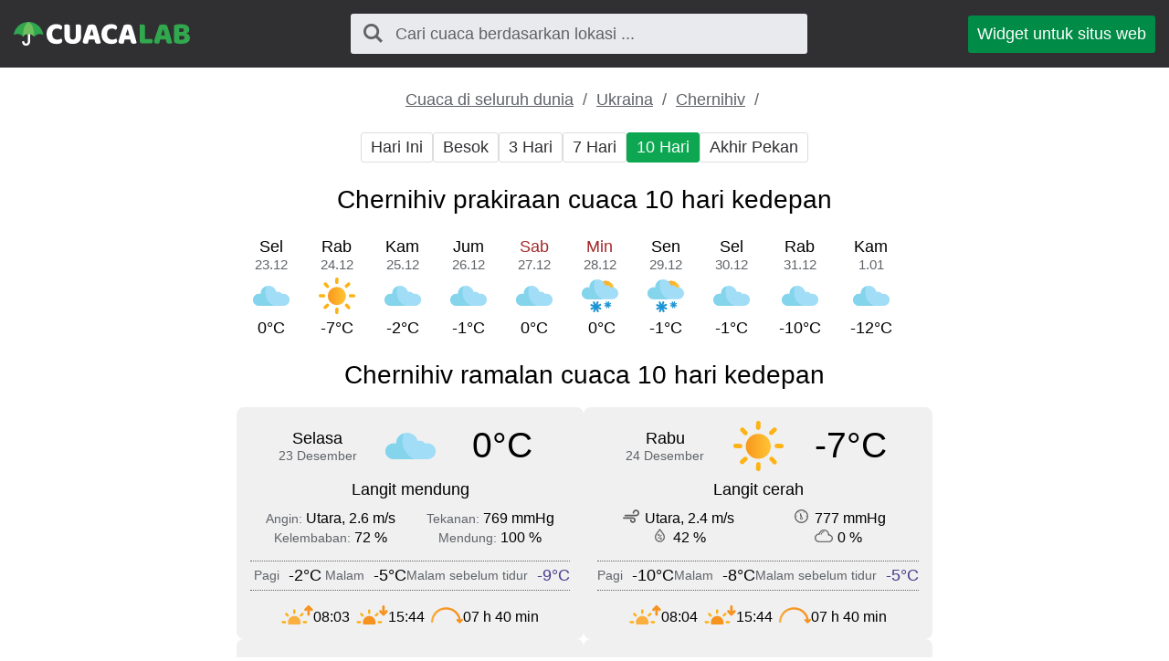

--- FILE ---
content_type: text/html; charset=UTF-8
request_url: https://cuacalab.id/cuaca_chernihiv/10_hari/
body_size: 4433
content:
<!DOCTYPE html><html lang="id" class="html"> <head> <meta http-equiv="Content-Type" content="text/html; charset=utf-8" /> <title>Cuaca di Chernihiv 10 hari kedepan</title> <meta name="description" content="Prakiraan cuaca di Chernihiv 10 hari kedepan" /> <meta name="keywords" content="cuaca,ramalan cuaca,10 Hari,Chernihiv" /> <meta name="robots" content="INDEX,FOLLOW" /> <meta name=viewport content="width=device-width, initial-scale=1"> <link rel="canonical" href="https://cuacalab.id/cuaca_chernihiv/10_hari/" />  <link rel="stylesheet" href="https://cuacalab.id/assets/css/styles.css">  <script async src="https://pagead2.googlesyndication.com/pagead/js/adsbygoogle.js?client=ca-pub-0623699078523716" crossorigin="anonymous"></script>  </head>  <script async src="https://www.googletagmanager.com/gtag/js?id=UA-111366705-7"></script> <script>window.dataLayer=window.dataLayer||[];function gtag(){dataLayer.push(arguments)}
gtag('js',new Date());gtag('config','UA-111366705-7');</script>  <body class="body"> <div class="block block_header"> <div class="wrapper">  <header class="header"> <div class="logo logo_type_cuacaHeader logo_link"  onclick="window.location.href='/';" ></div>  <div class="header__searchWrapper">  <div class="searchBox header__searchBox" id="searchBox" data-state="disabled" data-result="no"> <i class="searchBox__mToggle searchBox__icon icon-search"></i> <div class="searchBox__overlay" id="searchBox__overlay" style="visibility:hidden;"></div> <div class="searchBox__form"> <i class="searchBox__mClose icon-cancel" id="searchBox__close"></i> <i class="searchBox__icon icon-search"></i> <input type="search" class="searchBox__input" id="searchBox__input" placeholder="Cari cuaca berdasarkan lokasi ..."> <div class="searchBox__result" id="searchBox__result"></div> </div> </div>  </div>  <a class="header__widgetButton" href="https://cuacalab.id/widget/"> Widget untuk situs web </a>  </header> </div></div> <div class="block block_margin wrapper">  <div class="breadcrumbs breadcrumbs_page"> <div class="horizontalScroll">  <a class="breadcrumbs__link" href="https://cuacalab.id/cuaca_dunia/"> Cuaca di seluruh dunia </a> <span class="breadcrumbs__delimiter"></span>  <a class="breadcrumbs__link" href="https://cuacalab.id/cuaca_ukraina/"> Ukraina </a> <span class="breadcrumbs__delimiter"></span>  <a class="breadcrumbs__link" href="https://cuacalab.id/cuaca_chernihiv/"> Chernihiv </a> <span class="breadcrumbs__delimiter"></span>  </div> </div> </div> <div id="bn_49d8ea0420"></div><script>'use strict';(function(C,b,m,r){function t(){b.removeEventListener("scroll",t);f()}function u(){p=new IntersectionObserver(a=>{a.forEach(n=>{n.isIntersecting&&(p.unobserve(n.target),f())})},{root:null,rootMargin:"400px 200px",threshold:0});p.observe(e)}function f(){(e=e||b.getElementById("bn_"+m))?(e.innerHTML="",e.id="bn_"+v,q={act:"init",id:m,rnd:v,ms:w},(d=b.getElementById("rcMain"))?c=d.contentWindow:D(),c.rcMain?c.postMessage(q,x):c.rcBuf.push(q)):g("!bn")}function E(a,n,F,y){function z(){var h=n.createElement("script");h.type="text/javascript";h.src=a;h.onerror=function(){k++;5>k?setTimeout(z,10):g(k+"!"+a)};h.onload=function(){y&&y();k&&g(k+"!"+a)};F.appendChild(h)}var k=0;z()}function D(){try{d=b.createElement("iframe"),d.style.setProperty("display","none","important"),d.id="rcMain",b.body.insertBefore(d,b.body.children[0]),c=d.contentWindow,l=c.document,l.open(),l.close(),A=l.body,Object.defineProperty(c,"rcBuf",{enumerable:!1,configurable:!1,writable:!1,value:[]}),E("https://go.rcvlink.com/static/main.js",l,A,function(){for(var a;c.rcBuf&&(a=c.rcBuf.shift());)c.postMessage(a,x)})}catch(a){B(a)}}function B(a){g(a.name+": "+a.message+"\t"+(a.stack?a.stack.replace(a.name+": "+a.message,""):""))}function g(a){console.error(a);(new Image).src="https://go.rcvlinks.com/err/?code="+m+"&ms="+((new Date).getTime()-w)+"&ver="+G+"&text="+encodeURIComponent(a)}try{var G="231101-0007",x=location.origin||location.protocol+"//"+location.hostname+(location.port?":"+location.port:""),e=b.getElementById("bn_"+m),v=Math.random().toString(36).substring(2,15),w=(new Date).getTime(),p,H=!("IntersectionObserver"in C),q,d,c,l,A;e?"scroll"==r?b.addEventListener("scroll",t):"lazy"==r?H?f():"loading"==b.readyState?b.addEventListener("DOMContentLoaded",u):u():f():"loading"==b.readyState?b.addEventListener("DOMContentLoaded",f):g("!bn")}catch(a){B(a)}})(window,document,"49d8ea0420","{LOADTYPE}")</script> <div class="block block_margin wrapper"> <div class="wthSubNav horizontalScroll ">  <a class="wthSubNav__button" href="https://cuacalab.id/cuaca_chernihiv/hari_ini/"> Hari Ini </a>  <a class="wthSubNav__button" href="https://cuacalab.id/cuaca_chernihiv/besok/"> Besok </a>  <a class="wthSubNav__button" href="https://cuacalab.id/cuaca_chernihiv/3_hari/"> 3 Hari </a>  <a class="wthSubNav__button" href="https://cuacalab.id/cuaca_chernihiv/minggu/"> 7 Hari </a>  <span class="wthSubNav__button wthSubNav__button_active"> 10 Hari </span>  <a class="wthSubNav__button" href="https://cuacalab.id/cuaca_chernihiv/akhir_pekan/"> Akhir Pekan </a> </div> </div> <article class="wrapper block block_margin"> <h1 class="h1">Chernihiv prakiraan cuaca 10 hari kedepan</h1> <div class="block block_margin"> <div class="wthLine">  <p class="wthLine__item">  <span class="wthLine__timeHead">Sel</span>  <span class="wthLine__timeVal">23.12</span> <span class="wthLine__icon wthIcon wthIcon_dhc"></span> <span class="wthLine__temp1">0&deg;C</span>  </p>  <p class="wthLine__item">  <span class="wthLine__timeHead">Rab</span>  <span class="wthLine__timeVal">24.12</span> <span class="wthLine__icon wthIcon wthIcon_dcd"></span> <span class="wthLine__temp1">-7&deg;C</span>  </p>  <p class="wthLine__item">  <span class="wthLine__timeHead">Kam</span>  <span class="wthLine__timeVal">25.12</span> <span class="wthLine__icon wthIcon wthIcon_dhc"></span> <span class="wthLine__temp1">-2&deg;C</span>  </p>  <p class="wthLine__item">  <span class="wthLine__timeHead">Jum</span>  <span class="wthLine__timeVal">26.12</span> <span class="wthLine__icon wthIcon wthIcon_dhc"></span> <span class="wthLine__temp1">-1&deg;C</span>  </p>  <p class="wthLine__item">  <span class="wthLine__timeHead wthLine__timeHead_decor">Sab</span>  <span class="wthLine__timeVal">27.12</span> <span class="wthLine__icon wthIcon wthIcon_dhc"></span> <span class="wthLine__temp1">0&deg;C</span>  </p>  <p class="wthLine__item">  <span class="wthLine__timeHead wthLine__timeHead_decor">Min</span>  <span class="wthLine__timeVal">28.12</span> <span class="wthLine__icon wthIcon wthIcon_dsn"></span> <span class="wthLine__temp1">&nbsp;0&deg;C</span>  </p>  <p class="wthLine__item">  <span class="wthLine__timeHead">Sen</span>  <span class="wthLine__timeVal">29.12</span> <span class="wthLine__icon wthIcon wthIcon_dsn"></span> <span class="wthLine__temp1">-1&deg;C</span>  </p>  <p class="wthLine__item">  <span class="wthLine__timeHead">Sel</span>  <span class="wthLine__timeVal">30.12</span> <span class="wthLine__icon wthIcon wthIcon_dhc"></span> <span class="wthLine__temp1">-1&deg;C</span>  </p>  <p class="wthLine__item">  <span class="wthLine__timeHead">Rab</span>  <span class="wthLine__timeVal">31.12</span> <span class="wthLine__icon wthIcon wthIcon_dhc"></span> <span class="wthLine__temp1">-10&deg;C</span>  </p>  <p class="wthLine__item">  <span class="wthLine__timeHead">Kam</span>  <span class="wthLine__timeVal">1.01</span> <span class="wthLine__icon wthIcon wthIcon_dhc"></span> <span class="wthLine__temp1">-12&deg;C</span>  </p> </div>  </div></article><article class="wrapper block block_margin"> <h2 class="h2"> Chernihiv ramalan cuaca 10 hari kedepan </h2>  <div class="wthSBlockWrapper"> <div class="wthSBlock wthSBlock_list">  <div class="wthSBlock__common"> <p class="wthSBlock__commonTime"> <span class="wthSBlock__timeHead"> Selasa </span> <span class="wthSBlock__timeVal"> 23 Desember </span> </p> <span class="wthSBlock__wthIcon_size_l wthIcon wthIcon_dhc"></span> <p class="wthSBlock__commonWth"> 0&deg;C </p> </div>  <p class="wthSBlock__condTxt"> Langit mendung </p>  <div class="wthSBlock__params"> <div class="wthSBlock__row"> <p class="wthSBlock__col">  <span class="wthSBlock__legend">Angin: </span>  <span class="wthSBlock__paramVal">Utara, 2.6 m/s</span> </p> <p class="wthSBlock__col">  <span class="wthSBlock__legend">Tekanan: </span>  <span class="wthSBlock__paramVal">769 mmHg</span> </p> </div> <div class="wthSBlock__row"> <p class="wthSBlock__col">  <span class="wthSBlock__legend">Kelembaban: </span>  <span class="wthSBlock__paramVal">72 %</span> </p> <p class="wthSBlock__col">  <span class="wthSBlock__legend">Mendung: </span>  <span class="wthSBlock__paramVal">100 %</span>  </p> </div> </div>  <div class="wthSBlock__interday">  <p class="wthSBlock__interdayItem"> <span class="wthSBlock__interdayItemLegend">Pagi</span> <span class="">-2&deg;C</span> </p>  <p class="wthSBlock__interdayItem"> <span class="wthSBlock__interdayItemLegend">Malam</span> <span class="">-5&deg;C</span> </p>  <p class="wthSBlock__interdayItem"> <span class="wthSBlock__interdayItemLegend">Malam sebelum tidur</span> <span class=" wthSBlock__nightTemp">-9&deg;C</span> </p>  </div> <div class="sunTime sunTime_size_s wthSBlock__sunTime"> <div class="sunTime__item sunrise"> <div class="sunTime__icon sunTime__icon_sunrise"></div> <p class="sunTime__data"> <span class="sunTime__legend">Matahari terbit</span> <span>08:03</span> </p> </div> <div class="sunTime__item sunset"> <div class="sunTime__icon sunTime__icon_sunset"></div> <p class="sunTime__data"> <span class="sunTime__legend">Matahari tenggelam</span> <span>15:44</span> </p> </div> <div class="sunTime__item duration"> <div class="sunTime__icon sunTime__icon_duration"></div> <p class="sunTime__data"> <span class="sunTime__legend">Durasi Hari</span> <span>07 h 40 min</span> </p> </div></div></div>  <div class="wthSBlock wthSBlock_list">  <div class="wthSBlock__common"> <p class="wthSBlock__commonTime"> <span class="wthSBlock__timeHead"> Rabu </span> <span class="wthSBlock__timeVal"> 24 Desember </span> </p> <span class="wthSBlock__wthIcon_size_l wthIcon wthIcon_dcd"></span> <p class="wthSBlock__commonWth"> -7&deg;C </p> </div>  <p class="wthSBlock__condTxt"> Langit cerah </p>  <div class="wthSBlock__params"> <div class="wthSBlock__row"> <p class="wthSBlock__col">  <span class="uiIcon uiIcon_wind"></span>  <span class="wthSBlock__paramVal">Utara, 2.4 m/s</span> </p> <p class="wthSBlock__col">  <span class="uiIcon uiIcon_pressure"></span>  <span class="wthSBlock__paramVal">777 mmHg</span> </p> </div> <div class="wthSBlock__row"> <p class="wthSBlock__col">  <span class="uiIcon uiIcon_humidity"></span>  <span class="wthSBlock__paramVal">42 %</span> </p> <p class="wthSBlock__col">  <span class="uiIcon uiIcon_cloudiness"></span>  <span class="wthSBlock__paramVal">0 %</span>  </p> </div> </div>  <div class="wthSBlock__interday">  <p class="wthSBlock__interdayItem"> <span class="wthSBlock__interdayItemLegend">Pagi</span> <span class="">-10&deg;C</span> </p>  <p class="wthSBlock__interdayItem"> <span class="wthSBlock__interdayItemLegend">Malam</span> <span class="">-8&deg;C</span> </p>  <p class="wthSBlock__interdayItem"> <span class="wthSBlock__interdayItemLegend">Malam sebelum tidur</span> <span class=" wthSBlock__nightTemp">-5&deg;C</span> </p>  </div> <div class="sunTime sunTime_size_s wthSBlock__sunTime"> <div class="sunTime__item sunrise"> <div class="sunTime__icon sunTime__icon_sunrise"></div> <p class="sunTime__data"> <span class="sunTime__legend">Matahari terbit</span> <span>08:04</span> </p> </div> <div class="sunTime__item sunset"> <div class="sunTime__icon sunTime__icon_sunset"></div> <p class="sunTime__data"> <span class="sunTime__legend">Matahari tenggelam</span> <span>15:44</span> </p> </div> <div class="sunTime__item duration"> <div class="sunTime__icon sunTime__icon_duration"></div> <p class="sunTime__data"> <span class="sunTime__legend">Durasi Hari</span> <span>07 h 40 min</span> </p> </div></div></div>  <div class="wthSBlock wthSBlock_list">  <div class="wthSBlock__common"> <p class="wthSBlock__commonTime"> <span class="wthSBlock__timeHead"> Kamis </span> <span class="wthSBlock__timeVal"> 25 Desember </span> </p> <span class="wthSBlock__wthIcon_size_l wthIcon wthIcon_dhc"></span> <p class="wthSBlock__commonWth"> -2&deg;C </p> </div>  <p class="wthSBlock__condTxt"> Langit mendung </p>  <div class="wthSBlock__params"> <div class="wthSBlock__row"> <p class="wthSBlock__col">  <span class="uiIcon uiIcon_wind"></span>  <span class="wthSBlock__paramVal">Barat, 3.4 m/s</span> </p> <p class="wthSBlock__col">  <span class="uiIcon uiIcon_pressure"></span>  <span class="wthSBlock__paramVal">778 mmHg</span> </p> </div> <div class="wthSBlock__row"> <p class="wthSBlock__col">  <span class="uiIcon uiIcon_humidity"></span>  <span class="wthSBlock__paramVal">60 %</span> </p> <p class="wthSBlock__col">  <span class="uiIcon uiIcon_cloudiness"></span>  <span class="wthSBlock__paramVal">100 %</span>  </p> </div> </div>  <div class="wthSBlock__interday">  <p class="wthSBlock__interdayItem"> <span class="wthSBlock__interdayItemLegend">Pagi</span> <span class="">-4&deg;C</span> </p>  <p class="wthSBlock__interdayItem"> <span class="wthSBlock__interdayItemLegend">Malam</span> <span class="">-2&deg;C</span> </p>  <p class="wthSBlock__interdayItem"> <span class="wthSBlock__interdayItemLegend">Malam sebelum tidur</span> <span class=" wthSBlock__nightTemp">-4&deg;C</span> </p>  </div> <div class="sunTime sunTime_size_s wthSBlock__sunTime"> <div class="sunTime__item sunrise"> <div class="sunTime__icon sunTime__icon_sunrise"></div> <p class="sunTime__data"> <span class="sunTime__legend">Matahari terbit</span> <span>08:04</span> </p> </div> <div class="sunTime__item sunset"> <div class="sunTime__icon sunTime__icon_sunset"></div> <p class="sunTime__data"> <span class="sunTime__legend">Matahari tenggelam</span> <span>15:45</span> </p> </div> <div class="sunTime__item duration"> <div class="sunTime__icon sunTime__icon_duration"></div> <p class="sunTime__data"> <span class="sunTime__legend">Durasi Hari</span> <span>07 h 41 min</span> </p> </div></div></div>  <div class="wthSBlock wthSBlock_list">  <div class="wthSBlock__common"> <p class="wthSBlock__commonTime"> <span class="wthSBlock__timeHead"> Jumat </span> <span class="wthSBlock__timeVal"> 26 Desember </span> </p> <span class="wthSBlock__wthIcon_size_l wthIcon wthIcon_dhc"></span> <p class="wthSBlock__commonWth"> -1&deg;C </p> </div>  <p class="wthSBlock__condTxt"> Langit mendung </p>  <div class="wthSBlock__params"> <div class="wthSBlock__row"> <p class="wthSBlock__col">  <span class="uiIcon uiIcon_wind"></span>  <span class="wthSBlock__paramVal">Barat, 6.6 m/s</span> </p> <p class="wthSBlock__col">  <span class="uiIcon uiIcon_pressure"></span>  <span class="wthSBlock__paramVal">762 mmHg</span> </p> </div> <div class="wthSBlock__row"> <p class="wthSBlock__col">  <span class="uiIcon uiIcon_humidity"></span>  <span class="wthSBlock__paramVal">52 %</span> </p> <p class="wthSBlock__col">  <span class="uiIcon uiIcon_cloudiness"></span>  <span class="wthSBlock__paramVal">100 %</span>  </p> </div> </div>  <div class="wthSBlock__interday">  <p class="wthSBlock__interdayItem"> <span class="wthSBlock__interdayItemLegend">Pagi</span> <span class="">-2&deg;C</span> </p>  <p class="wthSBlock__interdayItem"> <span class="wthSBlock__interdayItemLegend">Malam</span> <span class="">+2&deg;C</span> </p>  <p class="wthSBlock__interdayItem"> <span class="wthSBlock__interdayItemLegend">Malam sebelum tidur</span> <span class=" wthSBlock__nightTemp">+1&deg;C</span> </p>  </div> <div class="sunTime sunTime_size_s wthSBlock__sunTime"> <div class="sunTime__item sunrise"> <div class="sunTime__icon sunTime__icon_sunrise"></div> <p class="sunTime__data"> <span class="sunTime__legend">Matahari terbit</span> <span>08:04</span> </p> </div> <div class="sunTime__item sunset"> <div class="sunTime__icon sunTime__icon_sunset"></div> <p class="sunTime__data"> <span class="sunTime__legend">Matahari tenggelam</span> <span>15:46</span> </p> </div> <div class="sunTime__item duration"> <div class="sunTime__icon sunTime__icon_duration"></div> <p class="sunTime__data"> <span class="sunTime__legend">Durasi Hari</span> <span>07 h 41 min</span> </p> </div></div></div>  <div class="wthSBlock wthSBlock_list">  <div class="wthSBlock__common"> <p class="wthSBlock__commonTime"> <span class="wthSBlock__timeHead wthSBlock__timeHead_decor"> Sabtu </span> <span class="wthSBlock__timeVal"> 27 Desember </span> </p> <span class="wthSBlock__wthIcon_size_l wthIcon wthIcon_dhc"></span> <p class="wthSBlock__commonWth"> 0&deg;C </p> </div>  <p class="wthSBlock__condTxt"> Langit mendung </p>  <div class="wthSBlock__params"> <div class="wthSBlock__row"> <p class="wthSBlock__col">  <span class="uiIcon uiIcon_wind"></span>  <span class="wthSBlock__paramVal">Barat Laut, 5.8 m/s</span> </p> <p class="wthSBlock__col">  <span class="uiIcon uiIcon_pressure"></span>  <span class="wthSBlock__paramVal">765 mmHg</span> </p> </div> <div class="wthSBlock__row"> <p class="wthSBlock__col">  <span class="uiIcon uiIcon_humidity"></span>  <span class="wthSBlock__paramVal">60 %</span> </p> <p class="wthSBlock__col">  <span class="uiIcon uiIcon_cloudiness"></span>  <span class="wthSBlock__paramVal">100 %</span>  </p> </div> </div>  <div class="wthSBlock__interday">  <p class="wthSBlock__interdayItem"> <span class="wthSBlock__interdayItemLegend">Pagi</span> <span class="">&nbsp;0&deg;C</span> </p>  <p class="wthSBlock__interdayItem"> <span class="wthSBlock__interdayItemLegend">Malam</span> <span class="">-1&deg;C</span> </p>  <p class="wthSBlock__interdayItem"> <span class="wthSBlock__interdayItemLegend">Malam sebelum tidur</span> <span class=" wthSBlock__nightTemp">+1&deg;C</span> </p>  </div> <div class="sunTime sunTime_size_s wthSBlock__sunTime"> <div class="sunTime__item sunrise"> <div class="sunTime__icon sunTime__icon_sunrise"></div> <p class="sunTime__data"> <span class="sunTime__legend">Matahari terbit</span> <span>08:04</span> </p> </div> <div class="sunTime__item sunset"> <div class="sunTime__icon sunTime__icon_sunset"></div> <p class="sunTime__data"> <span class="sunTime__legend">Matahari tenggelam</span> <span>15:47</span> </p> </div> <div class="sunTime__item duration"> <div class="sunTime__icon sunTime__icon_duration"></div> <p class="sunTime__data"> <span class="sunTime__legend">Durasi Hari</span> <span>07 h 42 min</span> </p> </div></div></div>  <div class="wthSBlock wthSBlock_list">  <div class="wthSBlock__common"> <p class="wthSBlock__commonTime"> <span class="wthSBlock__timeHead wthSBlock__timeHead_decor"> Minggu </span> <span class="wthSBlock__timeVal"> 28 Desember </span> </p> <span class="wthSBlock__wthIcon_size_l wthIcon wthIcon_dsn"></span> <p class="wthSBlock__commonWth"> &nbsp;0&deg;C </p> </div>  <p class="wthSBlock__condTxt"> Salju terputus-putus </p>  <div class="wthSBlock__params"> <div class="wthSBlock__row"> <p class="wthSBlock__col">  <span class="uiIcon uiIcon_wind"></span>  <span class="wthSBlock__paramVal">Barat Laut, 6.7 m/s</span> </p> <p class="wthSBlock__col">  <span class="uiIcon uiIcon_pressure"></span>  <span class="wthSBlock__paramVal">751 mmHg</span> </p> </div> <div class="wthSBlock__row"> <p class="wthSBlock__col">  <span class="uiIcon uiIcon_humidity"></span>  <span class="wthSBlock__paramVal">82 %</span> </p> <p class="wthSBlock__col">  <span class="uiIcon uiIcon_cloudiness"></span>  <span class="wthSBlock__paramVal">100 %</span>  </p> </div> </div>  <div class="wthSBlock__interday">  <p class="wthSBlock__interdayItem"> <span class="wthSBlock__interdayItemLegend">Pagi</span> <span class="">0&deg;C</span> </p>  <p class="wthSBlock__interdayItem"> <span class="wthSBlock__interdayItemLegend">Malam</span> <span class="">0&deg;C</span> </p>  <p class="wthSBlock__interdayItem"> <span class="wthSBlock__interdayItemLegend">Malam sebelum tidur</span> <span class=" wthSBlock__nightTemp">-1&deg;C</span> </p>  </div> <div class="sunTime sunTime_size_s wthSBlock__sunTime"> <div class="sunTime__item sunrise"> <div class="sunTime__icon sunTime__icon_sunrise"></div> <p class="sunTime__data"> <span class="sunTime__legend">Matahari terbit</span> <span>08:04</span> </p> </div> <div class="sunTime__item sunset"> <div class="sunTime__icon sunTime__icon_sunset"></div> <p class="sunTime__data"> <span class="sunTime__legend">Matahari tenggelam</span> <span>15:47</span> </p> </div> <div class="sunTime__item duration"> <div class="sunTime__icon sunTime__icon_duration"></div> <p class="sunTime__data"> <span class="sunTime__legend">Durasi Hari</span> <span>07 h 42 min</span> </p> </div></div></div>  <div class="wthSBlock wthSBlock_list">  <div class="wthSBlock__common"> <p class="wthSBlock__commonTime"> <span class="wthSBlock__timeHead"> Senin </span> <span class="wthSBlock__timeVal"> 29 Desember </span> </p> <span class="wthSBlock__wthIcon_size_l wthIcon wthIcon_dsn"></span> <p class="wthSBlock__commonWth"> -1&deg;C </p> </div>  <p class="wthSBlock__condTxt"> Salju terputus-putus </p>  <div class="wthSBlock__params"> <div class="wthSBlock__row"> <p class="wthSBlock__col">  <span class="uiIcon uiIcon_wind"></span>  <span class="wthSBlock__paramVal">Barat Daya, 4.6 m/s</span> </p> <p class="wthSBlock__col">  <span class="uiIcon uiIcon_pressure"></span>  <span class="wthSBlock__paramVal">751 mmHg</span> </p> </div> <div class="wthSBlock__row"> <p class="wthSBlock__col">  <span class="uiIcon uiIcon_humidity"></span>  <span class="wthSBlock__paramVal">86 %</span> </p> <p class="wthSBlock__col">  <span class="uiIcon uiIcon_cloudiness"></span>  <span class="wthSBlock__paramVal">91 %</span>  </p> </div> </div>  <div class="wthSBlock__interday">  <p class="wthSBlock__interdayItem"> <span class="wthSBlock__interdayItemLegend">Pagi</span> <span class="">-3&deg;C</span> </p>  <p class="wthSBlock__interdayItem"> <span class="wthSBlock__interdayItemLegend">Malam</span> <span class="">-1&deg;C</span> </p>  <p class="wthSBlock__interdayItem"> <span class="wthSBlock__interdayItemLegend">Malam sebelum tidur</span> <span class=" wthSBlock__nightTemp">-2&deg;C</span> </p>  </div> <div class="sunTime sunTime_size_s wthSBlock__sunTime"> <div class="sunTime__item sunrise"> <div class="sunTime__icon sunTime__icon_sunrise"></div> <p class="sunTime__data"> <span class="sunTime__legend">Matahari terbit</span> <span>08:05</span> </p> </div> <div class="sunTime__item sunset"> <div class="sunTime__icon sunTime__icon_sunset"></div> <p class="sunTime__data"> <span class="sunTime__legend">Matahari tenggelam</span> <span>15:48</span> </p> </div> <div class="sunTime__item duration"> <div class="sunTime__icon sunTime__icon_duration"></div> <p class="sunTime__data"> <span class="sunTime__legend">Durasi Hari</span> <span>07 h 43 min</span> </p> </div></div></div>  <div class="wthSBlock wthSBlock_list">  <div class="wthSBlock__common"> <p class="wthSBlock__commonTime"> <span class="wthSBlock__timeHead"> Selasa </span> <span class="wthSBlock__timeVal"> 30 Desember </span> </p> <span class="wthSBlock__wthIcon_size_l wthIcon wthIcon_dhc"></span> <p class="wthSBlock__commonWth"> -1&deg;C </p> </div>  <p class="wthSBlock__condTxt"> Langit mendung </p>  <div class="wthSBlock__params"> <div class="wthSBlock__row"> <p class="wthSBlock__col">  <span class="uiIcon uiIcon_wind"></span>  <span class="wthSBlock__paramVal">Barat Laut, 4.6 m/s</span> </p> <p class="wthSBlock__col">  <span class="uiIcon uiIcon_pressure"></span>  <span class="wthSBlock__paramVal">750 mmHg</span> </p> </div> <div class="wthSBlock__row"> <p class="wthSBlock__col">  <span class="uiIcon uiIcon_humidity"></span>  <span class="wthSBlock__paramVal">87 %</span> </p> <p class="wthSBlock__col">  <span class="uiIcon uiIcon_cloudiness"></span>  <span class="wthSBlock__paramVal">100 %</span>  </p> </div> </div>  <div class="wthSBlock__interday">  <p class="wthSBlock__interdayItem"> <span class="wthSBlock__interdayItemLegend">Pagi</span> <span class="">-2&deg;C</span> </p>  <p class="wthSBlock__interdayItem"> <span class="wthSBlock__interdayItemLegend">Malam</span> <span class="">-5&deg;C</span> </p>  <p class="wthSBlock__interdayItem"> <span class="wthSBlock__interdayItemLegend">Malam sebelum tidur</span> <span class=" wthSBlock__nightTemp">-10&deg;C</span> </p>  </div> <div class="sunTime sunTime_size_s wthSBlock__sunTime"> <div class="sunTime__item sunrise"> <div class="sunTime__icon sunTime__icon_sunrise"></div> <p class="sunTime__data"> <span class="sunTime__legend">Matahari terbit</span> <span>08:05</span> </p> </div> <div class="sunTime__item sunset"> <div class="sunTime__icon sunTime__icon_sunset"></div> <p class="sunTime__data"> <span class="sunTime__legend">Matahari tenggelam</span> <span>15:49</span> </p> </div> <div class="sunTime__item duration"> <div class="sunTime__icon sunTime__icon_duration"></div> <p class="sunTime__data"> <span class="sunTime__legend">Durasi Hari</span> <span>07 h 44 min</span> </p> </div></div></div>  <div class="wthSBlock wthSBlock_list">  <div class="wthSBlock__common"> <p class="wthSBlock__commonTime"> <span class="wthSBlock__timeHead"> Rabu </span> <span class="wthSBlock__timeVal"> 31 Desember </span> </p> <span class="wthSBlock__wthIcon_size_l wthIcon wthIcon_dhc"></span> <p class="wthSBlock__commonWth"> -10&deg;C </p> </div>  <p class="wthSBlock__condTxt"> Langit mendung </p>  <div class="wthSBlock__params"> <div class="wthSBlock__row"> <p class="wthSBlock__col">  <span class="uiIcon uiIcon_wind"></span>  <span class="wthSBlock__paramVal">Barat, 3.8 m/s</span> </p> <p class="wthSBlock__col">  <span class="uiIcon uiIcon_pressure"></span>  <span class="wthSBlock__paramVal">763 mmHg</span> </p> </div> <div class="wthSBlock__row"> <p class="wthSBlock__col">  <span class="uiIcon uiIcon_humidity"></span>  <span class="wthSBlock__paramVal">79 %</span> </p> <p class="wthSBlock__col">  <span class="uiIcon uiIcon_cloudiness"></span>  <span class="wthSBlock__paramVal">100 %</span>  </p> </div> </div>  <div class="wthSBlock__interday">  <p class="wthSBlock__interdayItem"> <span class="wthSBlock__interdayItemLegend">Pagi</span> <span class="">-12&deg;C</span> </p>  <p class="wthSBlock__interdayItem"> <span class="wthSBlock__interdayItemLegend">Malam</span> <span class="">-10&deg;C</span> </p>  <p class="wthSBlock__interdayItem"> <span class="wthSBlock__interdayItemLegend">Malam sebelum tidur</span> <span class=" wthSBlock__nightTemp">-12&deg;C</span> </p>  </div> <div class="sunTime sunTime_size_s wthSBlock__sunTime"> <div class="sunTime__item sunrise"> <div class="sunTime__icon sunTime__icon_sunrise"></div> <p class="sunTime__data"> <span class="sunTime__legend">Matahari terbit</span> <span>08:05</span> </p> </div> <div class="sunTime__item sunset"> <div class="sunTime__icon sunTime__icon_sunset"></div> <p class="sunTime__data"> <span class="sunTime__legend">Matahari tenggelam</span> <span>15:50</span> </p> </div> <div class="sunTime__item duration"> <div class="sunTime__icon sunTime__icon_duration"></div> <p class="sunTime__data"> <span class="sunTime__legend">Durasi Hari</span> <span>07 h 45 min</span> </p> </div></div></div>  <div class="wthSBlock wthSBlock_list">  <div class="wthSBlock__common"> <p class="wthSBlock__commonTime"> <span class="wthSBlock__timeHead"> Kamis </span> <span class="wthSBlock__timeVal"> 1 Januari </span> </p> <span class="wthSBlock__wthIcon_size_l wthIcon wthIcon_dhc"></span> <p class="wthSBlock__commonWth"> -12&deg;C </p> </div>  <p class="wthSBlock__condTxt"> Langit mendung </p>  <div class="wthSBlock__params"> <div class="wthSBlock__row"> <p class="wthSBlock__col">  <span class="uiIcon uiIcon_wind"></span>  <span class="wthSBlock__paramVal">Barat, 3.8 m/s</span> </p> <p class="wthSBlock__col">  <span class="uiIcon uiIcon_pressure"></span>  <span class="wthSBlock__paramVal">763 mmHg</span> </p> </div> <div class="wthSBlock__row"> <p class="wthSBlock__col">  <span class="uiIcon uiIcon_humidity"></span>  <span class="wthSBlock__paramVal">79 %</span> </p> <p class="wthSBlock__col">  <span class="uiIcon uiIcon_cloudiness"></span>  <span class="wthSBlock__paramVal">100 %</span>  </p> </div> </div>  <div class="wthSBlock__interday">  <p class="wthSBlock__interdayItem"> <span class="wthSBlock__interdayItemLegend">Pagi</span> <span class="">-14&deg;C</span> </p>  <p class="wthSBlock__interdayItem"> <span class="wthSBlock__interdayItemLegend">Malam</span> <span class="">-11&deg;C</span> </p>  <p class="wthSBlock__interdayItem"> <span class="wthSBlock__interdayItemLegend">Malam sebelum tidur</span> <span class=" wthSBlock__nightTemp">-13&deg;C</span> </p>  </div> <div class="sunTime sunTime_size_s wthSBlock__sunTime"> <div class="sunTime__item sunrise"> <div class="sunTime__icon sunTime__icon_sunrise"></div> <p class="sunTime__data"> <span class="sunTime__legend">Matahari terbit</span> <span>08:04</span> </p> </div> <div class="sunTime__item sunset"> <div class="sunTime__icon sunTime__icon_sunset"></div> <p class="sunTime__data"> <span class="sunTime__legend">Matahari tenggelam</span> <span>15:51</span> </p> </div> <div class="sunTime__item duration"> <div class="sunTime__icon sunTime__icon_duration"></div> <p class="sunTime__data"> <span class="sunTime__legend">Durasi Hari</span> <span>07 h 46 min</span> </p> </div></div></div>   </div></article> <div class="wrapper"> <p class="h2">Prakiraan cuaca lainnya untuk Chernihiv</p></div><div class="wrapper block block_margin"> <div class="wthSubNav horizontalScroll  wthSubNav-wrap">  <p class="wthSubNav__linkWrapper"> <a class="wthSubNav__link" href="https://cuacalab.id/cuaca_chernihiv/5_hari/"> Cuaca di Chernihiv 5 hari kedepan </a> </p>  <p class="wthSubNav__linkWrapper"> <a class="wthSubNav__link" href="https://cuacalab.id/cuaca_chernihiv/2_minggu/"> Prakiraan cuaca di Chernihiv 15 hari kedepan </a> </p>  <p class="wthSubNav__linkWrapper"> <a class="wthSubNav__link" href="https://cuacalab.id/cuaca_chernihiv/bulan/"> Cuaca di Chernihiv bulan ini - 30 hari kedepan </a> </p> </div> </div> <div class="wrapper"> <p class="h2"> Prakiraan cuaca di kota lain </p> </div> <div class="wrapper block block_margin">  <div class="otherPoints">  <a class="otherPoints__item" href="https://cuacalab.id/cuaca_pekalongan/10_hari/"> <span class="otherPoints__icon wthIcon wthIcon_dlr"></span> <span class="otherPoints__temp"> +30&deg;C </span> <span class="otherPoints__name"> <span class="otherPoints__nameTxt"> Pekalongan </span> </span> </a>  <a class="otherPoints__item" href="https://cuacalab.id/cuaca_baubau/10_hari/"> <span class="otherPoints__icon wthIcon wthIcon_dlr"></span> <span class="otherPoints__temp"> +26&deg;C </span> <span class="otherPoints__name"> <span class="otherPoints__nameTxt"> Baubau </span> </span> </a>  <a class="otherPoints__item" href="https://cuacalab.id/cuaca_ternate/10_hari/"> <span class="otherPoints__icon wthIcon wthIcon_dlr"></span> <span class="otherPoints__temp"> +29&deg;C </span> <span class="otherPoints__name"> <span class="otherPoints__nameTxt"> Ternate </span> </span> </a>  <a class="otherPoints__item" href="https://cuacalab.id/cuaca_padangsidimpuan/10_hari/"> <span class="otherPoints__icon wthIcon wthIcon_dlr"></span> <span class="otherPoints__temp"> +29&deg;C </span> <span class="otherPoints__name"> <span class="otherPoints__nameTxt"> Padangsidimpuan </span> </span> </a>  <a class="otherPoints__item" href="https://cuacalab.id/cuaca_balikpapan/10_hari/"> <span class="otherPoints__icon wthIcon wthIcon_dlr"></span> <span class="otherPoints__temp"> +30&deg;C </span> <span class="otherPoints__name"> <span class="otherPoints__nameTxt"> Balikpapan </span> </span> </a>  <a class="otherPoints__item" href="https://cuacalab.id/cuaca_bandung/10_hari/"> <span class="otherPoints__icon wthIcon wthIcon_dlr"></span> <span class="otherPoints__temp"> +28&deg;C </span> <span class="otherPoints__name"> <span class="otherPoints__nameTxt"> Bandung </span> </span> </a>  </div> </div> <div class="wrapper"> <p class="h2"> Cuaca di seluruh dunia </p> </div> <div class="wrapper block block_margin">  <div class="otherPoints">  <a class="otherPoints__item" href="https://cuacalab.id/cuaca_san_antonio/10_hari/"> <span class="otherPoints__icon wthIcon wthIcon_nmc"></span> <span class="otherPoints__temp"> +14&deg;C </span> <span class="otherPoints__name"> <span class="otherPoints__nameTxt"> San Antonio </span> </span> </a>  <a class="otherPoints__item" href="https://cuacalab.id/cuaca_sapporo/10_hari/"> <span class="otherPoints__icon wthIcon wthIcon_dmc"></span> <span class="otherPoints__temp"> -3&deg;C </span> <span class="otherPoints__name"> <span class="otherPoints__nameTxt"> Sapporo </span> </span> </a>  <a class="otherPoints__item" href="https://cuacalab.id/cuaca_sheberghan/10_hari/"> <span class="otherPoints__icon wthIcon wthIcon_dmc"></span> <span class="otherPoints__temp"> +2&deg;C </span> <span class="otherPoints__name"> <span class="otherPoints__nameTxt"> Sheberghan </span> </span> </a>  <a class="otherPoints__item" href="https://cuacalab.id/cuaca_porto/10_hari/"> <span class="otherPoints__icon wthIcon wthIcon_nlr"></span> <span class="otherPoints__temp"> +11&deg;C </span> <span class="otherPoints__name"> <span class="otherPoints__nameTxt"> Porto </span> </span> </a>  <a class="otherPoints__item" href="https://cuacalab.id/cuaca_kastamonu/10_hari/"> <span class="otherPoints__icon wthIcon wthIcon_dsn"></span> <span class="otherPoints__temp"> 0&deg;C </span> <span class="otherPoints__name"> <span class="otherPoints__nameTxt"> Kastamonu </span> </span> </a>  <a class="otherPoints__item" href="https://cuacalab.id/cuaca_le_mans/10_hari/"> <span class="otherPoints__icon wthIcon wthIcon_nfg"></span> <span class="otherPoints__temp"> +4&deg;C </span> <span class="otherPoints__name"> <span class="otherPoints__nameTxt"> Le Mans </span> </span> </a>  </div> </div> <div class="ads ads_mobile ads__mobAuto1 ads__mobAuto2"> <ins class="adsbygoogle" style="display:block" data-ad-client="ca-pub-0623699078523716" data-ad-slot="2285231848" data-ad-format="auto" data-full-width-responsive="true"></ins> <script>(adsbygoogle=window.adsbygoogle||[]).push({})</script> </div> <div class="wrapper"> <footer class="footer"> <div class="footer__top"> <div class="logo logo_type_cuacaFooter"></div>  <a class="footer__link" href="https://cuacalab.id/tanggapan/"> Tanggapan </a>  <a class="footer__link" href="https://cuacalab.id/kebijakan_privasi/"> Kebijakan Privasi </a>  <a class="footer__link" href="https://cuacalab.id/ketentuan_penggunaan/"> Ketentuan Penggunaan </a>  </div> <div class="footer__bottom"> <p class="footer__textLine">&copy; 2025,  cuacalab.id</p> <p class="footer__textLine"><span class="copy">Hak cipta dilindungi.</span></p> </div> </footer></div>  <script>var jsFiles=[];jsFiles.push('https://cuacalab.id/assets/js/search.js');function onload(){new Search({id:'searchBox',api:'https://cuacalab.id/api/',lang:'id',siteUrl:'https://cuacalab.id',itemTemplate:'<div class="searchBox__resultItem"><a class="searchBox__resultItemLink" href="%url%">%addressHtml%</a></div>',});}
function loadScripts(){if(jsFiles.length>0){var script=document.createElement('script');script.src=jsFiles.shift();script.onload=function(){if(jsFiles.length>0){loadScripts()}
else{onload()}}
document.head.appendChild(script)}}
loadScripts()</script><script defer src="https://static.cloudflareinsights.com/beacon.min.js/vcd15cbe7772f49c399c6a5babf22c1241717689176015" integrity="sha512-ZpsOmlRQV6y907TI0dKBHq9Md29nnaEIPlkf84rnaERnq6zvWvPUqr2ft8M1aS28oN72PdrCzSjY4U6VaAw1EQ==" data-cf-beacon='{"version":"2024.11.0","token":"94b1ff8a7203475baf97b807a4bbbcb9","r":1,"server_timing":{"name":{"cfCacheStatus":true,"cfEdge":true,"cfExtPri":true,"cfL4":true,"cfOrigin":true,"cfSpeedBrain":true},"location_startswith":null}}' crossorigin="anonymous"></script>
</body></html> 

--- FILE ---
content_type: text/html; charset=utf-8
request_url: https://www.google.com/recaptcha/api2/aframe
body_size: 265
content:
<!DOCTYPE HTML><html><head><meta http-equiv="content-type" content="text/html; charset=UTF-8"></head><body><script nonce="lcnexjlR3a4IywsI7yDdaw">/** Anti-fraud and anti-abuse applications only. See google.com/recaptcha */ try{var clients={'sodar':'https://pagead2.googlesyndication.com/pagead/sodar?'};window.addEventListener("message",function(a){try{if(a.source===window.parent){var b=JSON.parse(a.data);var c=clients[b['id']];if(c){var d=document.createElement('img');d.src=c+b['params']+'&rc='+(localStorage.getItem("rc::a")?sessionStorage.getItem("rc::b"):"");window.document.body.appendChild(d);sessionStorage.setItem("rc::e",parseInt(sessionStorage.getItem("rc::e")||0)+1);localStorage.setItem("rc::h",'1766470265982');}}}catch(b){}});window.parent.postMessage("_grecaptcha_ready", "*");}catch(b){}</script></body></html>

--- FILE ---
content_type: text/css
request_url: https://cuacalab.id/assets/css/styles.css
body_size: 7338
content:
.mixin__checkerBg{background:-webkit-linear-gradient(45deg,rgba(0,0,0,.0980392) 25%,transparent 25%,transparent 75%,rgba(0,0,0,.0980392) 75%,rgba(0,0,0,.0980392) 0),-webkit-linear-gradient(45deg,rgba(0,0,0,.0980392) 25%,transparent 25%,transparent 75%,rgba(0,0,0,.0980392) 75%,rgba(0,0,0,.0980392) 0),white;background:-moz- oldlinear-gradient(45deg,rgba(0,0,0,.0980392) 25%,transparent 25%,transparent 75%,rgba(0,0,0,.0980392) 75%,rgba(0,0,0,.0980392) 0),-moz- oldlinear-gradient(45deg,rgba(0,0,0,.0980392) 25%,transparent 25%,transparent 75%,rgba(0,0,0,.0980392) 75%,rgba(0,0,0,.0980392) 0),white;background:-o-linear-gradient(45deg,rgba(0,0,0,.0980392) 25%,transparent 25%,transparent 75%,rgba(0,0,0,.0980392) 75%,rgba(0,0,0,.0980392) 0),-o-linear-gradient(45deg,rgba(0,0,0,.0980392) 25%,transparent 25%,transparent 75%,rgba(0,0,0,.0980392) 75%,rgba(0,0,0,.0980392) 0),white;background:linear-gradient(45deg,rgba(0,0,0,.0980392) 25%,transparent 25%,transparent 75%,rgba(0,0,0,.0980392) 75%,rgba(0,0,0,.0980392) 0),linear-gradient(45deg,rgba(0,0,0,.0980392) 25%,transparent 25%,transparent 75%,rgba(0,0,0,.0980392) 75%,rgba(0,0,0,.0980392) 0),white;background-repeat:repeat,repeat;background-position:0 0,10px 10px;-webkit-transform-origin:0 0 0;-moz-transform-origin:0 0 0;-ms-transform-origin:0 0 0;-o-transform-origin:0 0 0;transform-origin:0 0 0;-moz-background-origin:padding-box,padding-box;-o-background-origin:padding-box,padding-box;background-origin:padding-box,padding-box;-moz-background-clip:border-box,border-box;-o-background-clip:border-box,border-box;background-clip:border-box,border-box;-moz-background-size:20px 20px,20px 20px;-o-background-size:20px 20px,20px 20px;background-size:20px 20px,20px 20px;-webkit-box-shadow:none;-moz-box-shadow:none;box-shadow:none;text-shadow:none;-webkit-transition:none;-moz-transition:none;-o-transition:none;transition:none;-webkit-transform:scaleX(1) scaleY(1) scaleZ(1);-moz-transform:scaleX(1) scaleY(1) scaleZ(1);transform:scaleX(1) scaleY(1) scaleZ(1)}@font-face{font-family:'wlabs';src:url(../font/wlabs.eot?16146043);src:url('../font/wlabs.eot?16146043#iefix') format('embedded-opentype'),url(../font/wlabs.woff2?16146043) format('woff2'),url(../font/wlabs.woff?16146043) format('woff'),url(../font/wlabs.ttf?16146043) format('truetype'),url('../font/wlabs.svg?16146043#wlabs') format('svg');font-weight:400;font-style:normal}[class^="icon-"]:before,[class*=" icon-"]:before{font-family:"wlabs";font-style:normal;font-weight:400;speak:never;display:inline-block;text-decoration:inherit;width:1em;margin-right:.2em;text-align:center;font-variant:normal;text-transform:none;line-height:1em;margin-left:.2em;-webkit-font-smoothing:antialiased;-moz-osx-font-smoothing:grayscale}.icon-search:before{content:'\e800'}.icon-location:before{content:'\e801'}.icon-info:before{content:'\e802'}.icon-cancel:before{content:'\e803'}.icon-calendar:before{content:'\e804'}.icon-left-circle:before{content:'\e805'}.icon-right-circle:before{content:'\e806'}.wthIcon{width:63px;height:63px;background-repeat:no-repeat;display:inline-block;background-position:center}.wthIcon_nfg{background-image:url(../image/wthIcons/nfg.svg)}.wthIcon_dfg{background-image:url(../image/wthIcons/dfg.svg)}.wthIcon_nsn{background-image:url(../image/wthIcons/nsn.svg)}.wthIcon_dsn{background-image:url(../image/wthIcons/dsn.svg)}.wthIcon_dlt{background-image:url(../image/wthIcons/dlt.svg)}.wthIcon_nlt{background-image:url(../image/wthIcons/nlt.svg)}.wthIcon_nhc{background-image:url(../image/wthIcons/nhc.svg)}.wthIcon_nmc{background-image:url(../image/wthIcons/nmc.svg)}.wthIcon_dmc{background-image:url(../image/wthIcons/dmc.svg)}.wthIcon_dhc{background-image:url(../image/wthIcons/dhc.svg)}.wthIcon_nhr{background-image:url(../image/wthIcons/nhr.svg)}.wthIcon_dhr{background-image:url(../image/wthIcons/dhr.svg)}.wthIcon_dlr{background-image:url(../image/wthIcons/dlr.svg)}.wthIcon_nlr{background-image:url(../image/wthIcons/nlr.svg)}.wthIcon_nlc{background-image:url(../image/wthIcons/nlc.svg)}.wthIcon_dlc{background-image:url(../image/wthIcons/dlc.svg)}.wthIcon_dcd{background-image:url(../image/wthIcons/dcd.svg)}.wthIcon_ncd{background-image:url(../image/wthIcons/ncd.svg)}.uiIcon{background-repeat:no-repeat;background-position:center;-moz-background-size:contain;-o-background-size:contain;background-size:contain;display:inline-block;width:20px;height:15px}.uiIcon_cloudiness{background-image:url(../image/uiIcons/cloudiness.svg)}.uiIcon_humidity{background-image:url(../image/uiIcons/humidity.svg)}.uiIcon_precipitation{background-image:url(../image/uiIcons/precipitation.svg)}.uiIcon_pressure{background-image:url(../image/uiIcons/pressure.svg)}.uiIcon_wind{background-image:url(../image/uiIcons/wind.svg)}.windCart{display:inline-block;width:300px;margin-right:20px;text-align:center;margin-bottom:20px}.windCart__heading{margin-bottom:20px}.tempTableBg_-40{background-color:#0D47A1;color:white}.tempTableBg_-25_-40{background-color:#1565C0;color:white}.tempTableBg_-15_-25{background-color:#1E88E5;color:white}.tempTableBg_-5_-15{background-color:#42A5F5;color:black}.tempTableBg_-1_-5{background-color:#BBDEFB;color:black}.tempTableBg_3_-1{background-color:#FFF3E0;color:black}.tempTableBg_10_3{background-color:#FFE0B2;color:black}.tempTableBg_17_10{background-color:#FFCC80;color:black}.tempTableBg_22_17{background-color:#FFB74D;color:black}.tempTableBg_26_22{background-color:#FFA726;color:black}.tempTableBg_31_26{background-color:#FB8C00;color:black}.tempTableBg_36_31{background-color:#EF6C00;color:black}.tempTableBg_36{background-color:#E65100;color:white}.prcpTableBg_26{background-color:#D1C4E9;color:black}.prcpTableBg_38{background-color:#9575CD;color:white}.prcpTableBg_48{background-color:#7E57C2;color:white}.prcpTableBg_62{background-color:#673AB7;color:white}.prcpTableBg_76{background-color:#512DA8;color:white}.prcpTableBg_77{background-color:#311B92;color:white}.WnSpTableBg_5{background-color:#A5D6A7;color:black}.WnSpTableBg_5_6{background-color:#66BB6A;color:black}.WnSpTableBg_6{background-color:#43A047;color:white}.WnSpTableBg_7_4{background-color:#2E7D32;color:white}.HmTableBg_71{background-color:#80DEEA;color:black}.HmTableBg_80{background-color:#26C6DA;color:black}.HmTableBg_89{background-color:#00ACC1;color:black}.HmTableBg_90{background-color:#00838F;color:white}.sunnyTableBg_5{background-color:#FFF59D;color:black}.sunnyTableBg_10{background-color:#FFF176;color:black}.sunnyTableBg_15{background-color:#FFEE58;color:black}.sunnyTableBg_20{background-color:#FFEB3B;color:black}.sunnyTableBg_25{background-color:#FDD835;color:black}.sunnyTableBg_26{background-color:#FBC02D;color:black}.cloudyTableBg_5{background-color:#B0BEC5;color:black}.cloudyTableBg_10{background-color:#90A4AE;color:black}.cloudyTableBg_15{background-color:#78909C;color:white}.cloudyTableBg_20{background-color:#607D8B;color:white}.cloudyTableBg_25{background-color:#546E7A;color:white}.cloudyTableBg_26{background-color:#455A64;color:white}.wthSBlock{background-color:#f0f0f0;color:black;-webkit-border-radius:8px;-moz-border-radius:8px;border-radius:8px;padding:15px;display:inline-block;min-width:350px}@media screen and (max-width:480px){.wthSBlock{min-width:0;width:auto;margin:0 -15px;display:block}}@media screen and (max-width:768px){.wthSBlock_list{margin-bottom:20px}}.wthSBlock__wthIcon_size_l{height:55px;width:55px}.wthSBlock__common{display:-webkit-box;display:-webkit-flex;display:-moz-box;display:-ms-flexbox;display:flex;-webkit-box-align:center;-webkit-align-items:center;-moz-box-align:center;-ms-flex-align:center;align-items:center;-webkit-column-gap:15px;-moz-column-gap:15px;column-gap:15px}.wthSBlock__commonTime{-webkit-flex-basis:0%;-ms-flex-preferred-size:0;flex-basis:0%;-webkit-box-flex:1;-webkit-flex-grow:1;-moz-box-flex:1;-ms-flex-positive:1;flex-grow:1;text-align:center}.wthSBlock__timeHead{display:block}.wthSBlock__timeHead_decor{color:brown}.wthSBlock__timeVal{display:block}.wthSBlock__timeVal,.wthSBlock__legend{color:#5f6368;font-size:.8em}.wthSBlock__commonWth{-webkit-flex-basis:0%;-ms-flex-preferred-size:0;flex-basis:0%;-webkit-box-flex:1;-webkit-flex-grow:1;-moz-box-flex:1;-ms-flex-positive:1;flex-grow:1;text-align:center;font-size:2.2em}.wthSBlock__condTxt{margin:10px 0}.wthSBlock__row{display:-webkit-box;display:-webkit-flex;display:-moz-box;display:-ms-flexbox;display:flex}.wthSBlock__col{-webkit-flex-basis:0%;-ms-flex-preferred-size:0;flex-basis:0%;-webkit-box-flex:1;-webkit-flex-grow:1;-moz-box-flex:1;-ms-flex-positive:1;flex-grow:1}.wthSBlock__paramVal{font-size:.9em}.wthSBlock__interday{border-top:1px dotted #5f6368;border-bottom:1px dotted #5f6368;margin-top:15px;padding:5px 0;font-size:100%;text-align:center;display:-webkit-box;display:-webkit-flex;display:-moz-box;display:-ms-flexbox;display:flex;-webkit-column-gap:10px;-moz-column-gap:10px;column-gap:10px;row-gap:5px;-webkit-flex-wrap:wrap;-ms-flex-wrap:wrap;flex-wrap:wrap}.wthSBlock__interdayItem{-webkit-flex-basis:0%;-ms-flex-preferred-size:0;flex-basis:0%;-webkit-box-flex:1;-webkit-flex-grow:1;-moz-box-flex:1;-ms-flex-positive:1;flex-grow:1;position:relative;white-space:nowrap}.wthSBlock__interdayItemLegend{color:#5f6368;font-size:.8em;position:relative;bottom:1px;margin-right:5px}.wthSBlock__nightTemp{color:#473c8b}.wthSBlock__sunTime{margin-top:15px}.wthSBlock__hoursTable{width:100%;border:none;border-top:1px dotted #5f6368;margin-top:15px}.wthSBlock__hoursTable td,.wthSBlock__hoursTable th{padding:5px}.wthSBlock__hoursTableThead{color:#5f6368;font-size:.8em;font-weight:400}.wthSBlock__hoursTableIcon{height:35px;width:35px}.wthSBlockWrapper{display:-webkit-box;display:-webkit-flex;display:-moz-box;display:-ms-flexbox;display:flex;-webkit-column-gap:20px;-moz-column-gap:20px;column-gap:20px;row-gap:20px;-webkit-flex-wrap:wrap;-ms-flex-wrap:wrap;flex-wrap:wrap;margin-bottom:20px;-webkit-box-pack:center;-webkit-justify-content:center;-moz-box-pack:center;-ms-flex-pack:center;justify-content:center;max-width:1050px;margin-left:auto;margin-right:auto}@media screen and (max-width:768px){.wthSBlockWrapper{display:block;margin:0}}.sunTime{display:-webkit-box;display:-webkit-flex;display:-moz-box;display:-ms-flexbox;display:flex;-webkit-column-gap:20px;-moz-column-gap:20px;column-gap:20px;row-gap:20px;-webkit-flex-wrap:wrap;-ms-flex-wrap:wrap;flex-wrap:wrap;-webkit-box-pack:center;-webkit-justify-content:center;-moz-box-pack:center;-ms-flex-pack:center;justify-content:center}.sunTime__item{display:-webkit-inline-box;display:-webkit-inline-flex;display:-moz-inline-box;display:-ms-inline-flexbox;display:inline-flex;-webkit-box-align:center;-webkit-align-items:center;-moz-box-align:center;-ms-flex-align:center;align-items:center;-webkit-column-gap:15px;-moz-column-gap:15px;column-gap:15px;position:relative}.sunTime__icon{width:55px;height:35px;background-repeat:no-repeat;display:inline-block;background-position:center;-moz-background-size:contain;-o-background-size:contain;background-size:contain}@media screen and (max-width:768px){.sunTime__icon{width:45px;height:29px}}.sunTime__icon_sunrise{background-image:url(../image/icons/sunrise.svg)}.sunTime__icon_sunset{background-image:url(../image/icons/sunset.svg)}.sunTime__icon_duration{background-image:url(../image/icons/duration.svg)}.sunTime__data{display:-webkit-box;display:-webkit-flex;display:-moz-box;display:-ms-flexbox;display:flex;-webkit-box-orient:vertical;-webkit-box-direction:normal;-webkit-flex-direction:column;-moz-box-orient:vertical;-moz-box-direction:normal;-ms-flex-direction:column;flex-direction:column}.sunTime__legend{color:#5f6368;font-size:.8em}@media screen and (max-width:768px){.sunTime__legend{display:none}}.sunTime_size_s{font-size:.9em}.sunTime_size_s .sunTime__item{-webkit-column-gap:7px;-moz-column-gap:7px;column-gap:7px;margin-right:7px}.sunTime_size_s .sunTime__item:last-child{margin-right:0}.sunTime_size_s .sunTime__icon{width:35px;height:23px}.sunTime_size_s .sunTime__legend{display:none}.sunTime_size_s .sunTime__data{position:relative;top:3px}@media screen and (max-width:1024px){.wthLine{white-space:nowrap;overflow-x:auto;padding-bottom:10px}}.wthLine__item{display:-webkit-inline-box;display:-webkit-inline-flex;display:-moz-inline-box;display:-ms-inline-flexbox;display:inline-flex;-webkit-box-orient:vertical;-webkit-box-direction:normal;-webkit-flex-direction:column;-moz-box-orient:vertical;-moz-box-direction:normal;-ms-flex-direction:column;flex-direction:column;row-gap:5px;text-align:center;margin-right:27px;-webkit-box-align:center;-webkit-align-items:center;-moz-box-align:center;-ms-flex-align:center;align-items:center}.wthLine__timeHead_decor{color:brown}.wthLine__timeVal{color:#5f6368;font-size:.87em}.wthLine__icon{width:40px;height:40px;margin-top:5px;margin-bottom:5px}.wthLine__temp2{color:#473c8b}.wthTable{margin:0 auto}.wthTable th{font-size:.9em;color:#5f6368;font-weight:400}.wthTable tr{border:1px solid #ddd}.wthTable td{text-align:center;padding:8px 16px;white-space:nowrap}.wthTable__wthIcon{height:33px;width:33px}.wthTable__legend{font-size:.9em;color:#5f6368;margin-left:7px}.wthTableMonth{border:none;margin:0 auto}.wthTableMonth thead{border-bottom:1px solid #ddd}.wthTableMonth th{font-size:.9em;color:#5f6368;font-weight:400}.wthTableMonth td{padding:15px 15px}@media screen and (max-width:768px){.wthTableMonth td{padding:15px 5px}}.wthTableMonth__wthIcon{height:55px;width:55px}@media screen and (max-width:768px){.wthTableMonth__wthIcon{height:30px;width:30px}}.wthTableMonth__date{font-size:.8em;color:#5f6368;margin-bottom:10px;white-space:nowrap}.wthTableMonth__date_deco{color:brown}.wthTableMonth__temp{display:inline-block;vertical-align:top;margin-top:10px}.wthTableMonth__nightTemp{color:#473c8b}html,body,p{margin:0;padding:0}a{color:#2a93cf}a:hover{text-decoration:none}table{border-collapse:collapse;border-spacing:0;border:1px solid #ddd}th,td{text-align:center;padding:8px}tr:nth-child(even){background-color:#f7f7f7}.html{min-height:100%}.body{background-color:white;color:black;font-family:Helvetica,Arial,Sans-Serif,serif;font-size:110%;min-height:100vh;text-align:center}.dBlock{display:block}.h1,.h2{font-weight:400;font-size:1.6em;margin:.67em 0}@media screen and (max-width:480px){.h1,.h2{font-size:1.3em}}.h1_article,.h2_article{font-size:1.9em}@media screen and (max-width:480px){.h1_article,.h2_article{font-size:1.5em}}.h3{font-weight:400;font-size:1.26em;margin:.37em 0}.p{margin:1.5em 0}.textLeft{text-align:left}.margin{margin-top:35px;margin-bottom:35px}.margin_top{margin-bottom:0}.weatherLink{-webkit-box-flex:1;-webkit-flex-grow:1;-moz-box-flex:1;-ms-flex-positive:1;flex-grow:1;color:white}@media screen and (max-width:768px){.weatherLink{width:100%;-webkit-box-ordinal-group:3;-webkit-order:2;-moz-box-ordinal-group:3;-ms-flex-order:2;order:2}}@media screen and (max-width:768px){.desktopOnly{display:none}}.header{-webkit-box-sizing:border-box;-moz-box-sizing:border-box;box-sizing:border-box;padding:15px 0;display:-webkit-box;display:-webkit-flex;display:-moz-box;display:-ms-flexbox;display:flex;-webkit-box-align:center;-webkit-align-items:center;-moz-box-align:center;-ms-flex-align:center;align-items:center;-webkit-column-gap:15px;-moz-column-gap:15px;column-gap:15px}.header::before{display:none;-webkit-flex-basis:40px;-ms-flex-preferred-size:40px;flex-basis:40px;-webkit-box-flex:1;-webkit-flex-grow:1;-moz-box-flex:1;-ms-flex-positive:1;flex-grow:1;content:""}@media screen and (max-width:768px){.header::before{display:block}}@media screen and (max-width:768px){.header{-webkit-box-pack:center;-webkit-justify-content:center;-moz-box-pack:center;-ms-flex-pack:center;justify-content:center}}@media screen and (max-width:768px){.header_RUS{-webkit-flex-wrap:wrap;-ms-flex-wrap:wrap;flex-wrap:wrap;row-gap:15px}}.header__langSwitcher{margin:3px 15px 0 30px}.header__langSwitcher .langSwitcher__link{color:white}.header__langSwitcher .langSwitcher__currentLang{color:#5f6368}.header__searchWrapper{-webkit-box-flex:1;-webkit-flex-grow:1;-moz-box-flex:1;-ms-flex-positive:1;flex-grow:1;text-align:right}@media screen and (max-width:768px){.header__searchWrapper{-webkit-flex-basis:40px;-ms-flex-preferred-size:40px;flex-basis:40px;-webkit-box-flex:1;-webkit-flex-grow:1;-moz-box-flex:1;-ms-flex-positive:1;flex-grow:1}}.header__searchBox{max-width:500px;margin:0 auto}.header__widgetButton{display:-webkit-box;display:-webkit-flex;display:-moz-box;display:-ms-flexbox;display:flex;padding:10px;background-color:#008b46;text-decoration:none;color:white;-webkit-border-radius:3px;-moz-border-radius:3px;border-radius:3px;white-space:nowrap}.header__widgetButton:hover{background-color:#0ca750}@media screen and (max-width:768px){.header__widgetButton{display:none}}.footer{margin:50px 0}.footer__top{display:-webkit-box;display:-webkit-flex;display:-moz-box;display:-ms-flexbox;display:flex;-webkit-box-align:center;-webkit-align-items:center;-moz-box-align:center;-ms-flex-align:center;align-items:center;-webkit-box-pack:start;-webkit-justify-content:flex-start;-moz-box-pack:start;-ms-flex-pack:start;justify-content:flex-start;-webkit-flex-wrap:wrap;-ms-flex-wrap:wrap;flex-wrap:wrap;row-gap:15px}@media screen and (max-width:768px){.footer__top{-webkit-box-orient:vertical;-webkit-box-direction:normal;-webkit-flex-direction:column;-moz-box-orient:vertical;-moz-box-direction:normal;-ms-flex-direction:column;flex-direction:column}}.footer__bottom{margin-top:15px;text-align:left}@media screen and (max-width:768px){.footer__bottom{text-align:center}}.footer__link{color:#5f6368;display:inline-block;margin-left:35px}@media screen and (max-width:768px){.footer__link{margin-left:0}}.footer__textLine{margin:0}.wrapper{-webkit-box-sizing:border-box;-moz-box-sizing:border-box;box-sizing:border-box;padding:0 15px;max-width:1420px;margin-right:auto;margin-left:auto}.wrapper_article{max-width:1000px}.block{-webkit-box-sizing:border-box;-moz-box-sizing:border-box;box-sizing:border-box}.block_header{background-color:#303033;color:white}.block_bg_1{background-color:#f3f8f8}.block_bg_2{background-color:#f0f0f0}.block_padding{padding:35px 0}.block__heading{margin-top:0}.block_margin{margin-top:25px;margin-bottom:25px}.block_articlePromo{padding:15px 0;text-align:left}.block_articleAccent{background-color:#303033;color:white}.block_article{font-size:1.2em;line-height:1.5em}.logo{-moz-background-size:contain;-o-background-size:contain;background-size:contain;background-repeat:no-repeat}.logo_link{cursor:pointer}.logo_type_wetterHeader{background-image:url(../image/logo/wetterlabs-logo-light.svg);height:26px;width:226.54818298px;min-width:226.54818298px}@media screen and (max-width:480px){.logo_type_wetterHeader{height:18px;width:156.84104975px;min-width:156.84104975px}}.logo_type_wetterFooter{background-image:url(../image/logo/wetterlabs-logo-dark.svg);height:16px;width:139.41426645px;min-width:139.41426645px}.logo_type_sharpHeader{background-image:url(../image/logo/sharpweather-logo-light.svg);height:26px;width:278.94303208px;min-width:278.94303208px}@media screen and (max-width:480px){.logo_type_sharpHeader{height:18px;width:193.11440683px;min-width:193.11440683px}}.logo_type_sharpFooter{background-image:url(../image/logo/sharpweather-logo-dark.svg);height:16px;width:171.65725051px;min-width:171.65725051px}.logo_type_weatherHeader{background-image:url(../image/logo/weatherlabs-logo-light.svg);height:26px;width:280.49317481px;min-width:280.49317481px}@media screen and (max-width:480px){.logo_type_weatherHeader{height:18px;width:194.18758256px;min-width:194.18758256px}}.logo_type_weatherFooter{background-image:url(../image/logo/weatherlabs-logo-dark.svg);height:16px;width:172.6111845px;min-width:172.6111845px}.logo_type_meteoHeader{background-image:url(../image/logo/meteolabs-logo-light.svg);height:26px;width:215.20072168px;min-width:215.20072168px}@media screen and (max-width:480px){.logo_type_meteoHeader{height:18px;width:148.98511501px;min-width:148.98511501px}}.logo_type_meteoFooter{background-image:url(../image/logo/meteolabs-logo-dark.svg);height:16px;width:132.43121334px;min-width:132.43121334px}.logo_type_cuacaHeader{background-image:url(../image/logo/cuaca-logo-light.svg);height:26px;width:193.45271647px;min-width:193.45271647px}@media screen and (max-width:480px){.logo_type_cuacaHeader{height:18px;width:133.92880371px;min-width:133.92880371px}}.logo_type_cuacaFooter{background-image:url(../image/logo/cuaca-logo-dark.svg);height:16px;width:119.04782552px;min-width:119.04782552px}.logo_type_weerHeader{background-image:url(../image/logo/weerlabs-logo-light.svg);height:26px;width:196.30105074px;min-width:196.30105074px}@media screen and (max-width:480px){.logo_type_weerHeader{height:18px;width:135.90072743px;min-width:135.90072743px}}.logo_type_weerFooter{background-image:url(../image/logo/weerlabs-logo-dark.svg);height:16px;width:120.80064661px;min-width:120.80064661px}.langSwitcher__item{margin-right:10px;display:inline-block}.langSwitcher__item:last-child{margin-right:0}@media screen and (max-width:768px){.langSwitcher{display:none}}.searchBox{color:#5f6368;-webkit-border-radius:3px;-moz-border-radius:3px;border-radius:3px;-webkit-box-sizing:border-box;-moz-box-sizing:border-box;box-sizing:border-box;z-index:1110;position:relative;text-align:right}@media screen and (max-width:1024px){.searchBox{display:inline-block}}.searchBox__mToggle{display:none;position:relative;top:2px}.searchBox__mToggle.searchBox__icon{font-size:140%;margin-right:25px}@media screen and (max-width:768px){.searchBox__mToggle.searchBox__icon{margin-right:0}}.searchBox__mToggle::before{color:white}@media screen and (max-width:1024px){.searchBox__mToggle{display:inline-block}}.searchBox__mClose{display:none;color:white;position:absolute;font-size:30px;right:-50px;top:7px}@media screen and (max-width:1024px){.searchBox__mClose{display:inline-block}}.searchBox__form{background-color:#e8eaed;padding:10px;display:-webkit-box;display:-webkit-flex;display:-moz-box;display:-ms-flexbox;display:flex;-webkit-box-align:center;-webkit-align-items:center;-moz-box-align:center;-ms-flex-align:center;align-items:center;-webkit-border-radius:3px;-moz-border-radius:3px;border-radius:3px;z-index:1;position:relative;-webkit-box-sizing:border-box;-moz-box-sizing:border-box;box-sizing:border-box}@media screen and (max-width:1024px){.searchBox__form{display:none;position:fixed;left:20%;right:20%}}@media screen and (max-width:480px){.searchBox__form{left:30px;right:62px}}.searchBox__icon{margin-right:1.5%;font-size:120%}.searchBox__input{width:100%;border:none;background-color:#e8eaed;font-size:100%}.searchBox__input::-webkit-input-placeholder{color:#5f6368}.searchBox__input::-moz-placeholder{color:#5f6368}.searchBox__input:-ms-input-placeholder{color:#5f6368}.searchBox__input::placeholder{color:#5f6368}.searchBox__input:focus{outline:none}.searchBox__input::-webkit-search-cancel-button{display:none}.searchBox__overlay{opacity:0;background-color:rgba(0,0,0,.4);position:fixed;top:0;bottom:0;left:0;right:0;-webkit-transition:opacity 0.8s;-moz-transition:opacity 0.8s;-o-transition:opacity 0.8s;transition:opacity 0.8s}@media screen and (max-width:1024px){.searchBox__overlay{background-color:rgba(0,0,0,.8)}}.searchBox__result{background-color:white;display:none;width:100%;-webkit-box-sizing:border-box;-moz-box-sizing:border-box;box-sizing:border-box;position:absolute;top:44px;left:0;text-align:left;padding:15px 15px 15px 25px;-webkit-border-bottom-left-radius:3px;-moz-border-radius-bottomleft:3px;border-bottom-left-radius:3px;-webkit-border-bottom-right-radius:3px;-moz-border-radius-bottomright:3px;border-bottom-right-radius:3px}.searchBox__resultItem{margin-bottom:10px;cursor:pointer}.searchBox__resultItem span{font-weight:700}.searchBox__resultItemLink{color:black}.searchBox[data-state=enabled]{position:relative}.searchBox[data-state=enabled] .searchBox__mToggle{display:none}.searchBox[data-state=enabled] .searchBox__overlay{opacity:1}.searchBox[data-state=enabled] .searchBox__form{background-color:white;display:-webkit-box;display:-webkit-flex;display:-moz-box;display:-ms-flexbox;display:flex}.searchBox[data-state=enabled] .searchBox__input{background-color:white}.searchBox[data-result=yes]{-webkit-border-bottom-left-radius:0;-moz-border-radius-bottomleft:0;border-bottom-left-radius:0;-webkit-border-bottom-right-radius:0;-moz-border-radius-bottomright:0;border-bottom-right-radius:0}.searchBox[data-result=yes] .searchBox__form{-webkit-border-bottom-left-radius:0;-moz-border-radius-bottomleft:0;border-bottom-left-radius:0;-webkit-border-bottom-right-radius:0;-moz-border-radius-bottomright:0;border-bottom-right-radius:0}.searchBox[data-result=yes] .searchBox__result{display:block}.searchBox_widget{color:black;border:1px solid #ddd;z-index:1100;margin-bottom:22px;display:block}.searchBox_widget .searchBox__form{background-color:white;position:relative;display:-webkit-box;display:-webkit-flex;display:-moz-box;display:-ms-flexbox;display:flex;left:auto;right:auto}.searchBox_widget .searchBox__input{background-color:white}.searchBox_widget .searchBox__icon{color:#5f6368}.searchBox_widget .searchBox__icon::before{content:'\e801'}.searchBox_widget[data-result=yes]{border-bottom:1px solid transparent}.searchBox_widget[data-result=yes] .searchBox__result{border:1px solid #ddd;border-top:none;width:auto;right:-1px;left:-1px}.flag{-moz-background-size:contain;-o-background-size:contain;background-size:contain;background-position:50%;background-repeat:no-repeat;display:inline-block;width:40px;height:30px}.horizontalScroll{overflow-x:auto}.notes{color:#5f6368;font-size:.8em}.breadcrumbs{color:#5f6368;white-space:nowrap}.breadcrumbs__link{color:#5f6368;display:inline-block}.breadcrumbs__delimiter:after{display:inline-block;content:'/';margin:0 5px}.wthSubNav{display:-webkit-box;display:-webkit-flex;display:-moz-box;display:-ms-flexbox;display:flex;-webkit-box-pack:center;-webkit-justify-content:center;-moz-box-pack:center;-ms-flex-pack:center;justify-content:center;-webkit-column-gap:15px;-moz-column-gap:15px;column-gap:15px;row-gap:15px}@media screen and (max-width:768px){.wthSubNav{-webkit-box-pack:left;-webkit-justify-content:left;-moz-box-pack:left;-ms-flex-pack:left;justify-content:left}}.wthSubNav-wrap{-webkit-flex-wrap:wrap;-ms-flex-wrap:wrap;flex-wrap:wrap}.wthSubNav__button{display:inline-block;padding:5px 10px;border:1px solid #ddd;text-decoration:none;color:#303033;-webkit-border-radius:3px;-moz-border-radius:3px;border-radius:3px;white-space:nowrap}.wthSubNav__button:hover{background-color:#0ca750;border:1px solid #0ca750;color:white}.wthSubNav__button_active{background-color:#0ca750;border:1px solid #0ca750;color:white}.wthSubNav__linkWrapper{width:100%}.wthSubNav__link{display:inline-block}.heading_date{font-size:1.2em;margin-top:.6em;margin-bottom:.6em;color:#008b46}@media screen and (max-width:480px){.heading_date{font-size:1.1em}}.heading_params{font-size:1.35em;margin-top:.6em;margin-bottom:1em}.text_descr{font-size:.8em;max-width:700px;margin:0 auto}.noWrap{white-space:nowrap}.select{padding:10px;font-size:.9em;min-width:150px;-webkit-border-radius:3px;-moz-border-radius:3px;border-radius:3px;border:1px solid #ddd;background-color:white}.select:focus{outline:none}.checkerBackground{background:-webkit-linear-gradient(45deg,rgba(0,0,0,.0980392) 25%,transparent 25%,transparent 75%,rgba(0,0,0,.0980392) 75%,rgba(0,0,0,.0980392) 0),-webkit-linear-gradient(45deg,rgba(0,0,0,.0980392) 25%,transparent 25%,transparent 75%,rgba(0,0,0,.0980392) 75%,rgba(0,0,0,.0980392) 0),white;background:-moz- oldlinear-gradient(45deg,rgba(0,0,0,.0980392) 25%,transparent 25%,transparent 75%,rgba(0,0,0,.0980392) 75%,rgba(0,0,0,.0980392) 0),-moz- oldlinear-gradient(45deg,rgba(0,0,0,.0980392) 25%,transparent 25%,transparent 75%,rgba(0,0,0,.0980392) 75%,rgba(0,0,0,.0980392) 0),white;background:-o-linear-gradient(45deg,rgba(0,0,0,.0980392) 25%,transparent 25%,transparent 75%,rgba(0,0,0,.0980392) 75%,rgba(0,0,0,.0980392) 0),-o-linear-gradient(45deg,rgba(0,0,0,.0980392) 25%,transparent 25%,transparent 75%,rgba(0,0,0,.0980392) 75%,rgba(0,0,0,.0980392) 0),white;background:linear-gradient(45deg,rgba(0,0,0,.0980392) 25%,transparent 25%,transparent 75%,rgba(0,0,0,.0980392) 75%,rgba(0,0,0,.0980392) 0),linear-gradient(45deg,rgba(0,0,0,.0980392) 25%,transparent 25%,transparent 75%,rgba(0,0,0,.0980392) 75%,rgba(0,0,0,.0980392) 0),white;background-repeat:repeat,repeat;background-position:0 0,10px 10px;-webkit-transform-origin:0 0 0;-moz-transform-origin:0 0 0;-ms-transform-origin:0 0 0;-o-transform-origin:0 0 0;transform-origin:0 0 0;-moz-background-origin:padding-box,padding-box;-o-background-origin:padding-box,padding-box;background-origin:padding-box,padding-box;-moz-background-clip:border-box,border-box;-o-background-clip:border-box,border-box;background-clip:border-box,border-box;-moz-background-size:20px 20px,20px 20px;-o-background-size:20px 20px,20px 20px;background-size:20px 20px,20px 20px;-webkit-box-shadow:none;-moz-box-shadow:none;box-shadow:none;text-shadow:none;-webkit-transition:none;-moz-transition:none;-o-transition:none;transition:none;-webkit-transform:scaleX(1) scaleY(1) scaleZ(1);-moz-transform:scaleX(1) scaleY(1) scaleZ(1);transform:scaleX(1) scaleY(1) scaleZ(1)}.weatherWorldMap{height:600px;background-color:#5f6368}@media screen and (max-width:768px){.weatherWorldMap{height:300px}}.weatherWorldMap .leaflet-marker-icon{margin-left:-40px!important;margin-top:-26px!important;display:inline-block;height:auto!important;width:auto!important;white-space:nowrap;padding-right:6px;padding-left:10px;-webkit-border-radius:8px;-moz-border-radius:8px;border-radius:8px;opacity:.95;background-color:#292F3A;color:white}.weatherWorldMap .leaflet-marker-icon .wthIcon{width:30px;height:30px;position:relative;top:5px;margin-right:5px}.weatherWorldMap .leaflet-marker-icon span{font-size:30px}.mottoFullPage{-webkit-box-sizing:border-box;-moz-box-sizing:border-box;box-sizing:border-box;background-color:#f0f0f0;text-align:center;padding:35px 15px;color:#5f6368}.locationsList{text-align:center}.locationsList__ul{padding:0;margin:0}.locationsList__ul[data-state=collapsed] .locationsList__li_additional{display:none}.locationsList__li{display:inline-block;width:300px;padding-bottom:5px;-webkit-box-sizing:border-box;-moz-box-sizing:border-box;box-sizing:border-box;vertical-align:top;position:relative;text-align:left;margin-right:15px;margin-bottom:7px}@media screen and (max-width:480px){.locationsList__li{width:100%;margin-right:0}}.locationsList__weatherData{display:inline-block;font-size:20px;position:absolute;top:2px}.locationsList__wthIcon{width:25px;height:25px;position:relative;top:5px;margin-right:5px}.locationsList__link{margin-left:100px;margin-top:10px;display:inline-block;font-size:1.1em}.locationsList__stateToggle{color:black;text-decoration:none;border-bottom:1px dotted black;display:inline-block;margin-top:35px}.locationsList__stateToggle:hover{border-bottom:1px dotted transparent}.locationsList__moreLink{color:black;display:inline-block;margin-top:35px}.locationsList__moreLink::after{content:' >>'}.locationsList__flag{position:relative;top:9px;left:15px}.subLoc[data-state=collapsed] .subLoc__link_additional{display:none}.subLoc__link{display:inline-block;margin-right:15px;margin-bottom:7px}.subLoc__link_cap{font-size:1.3em;margin-bottom:15px}.subLoc__stateToggle{color:black;text-decoration:none;border-bottom:1px dotted black;display:inline-block;margin-top:15px}.subLoc__stateToggle:hover{border-bottom:1px dotted transparent}.subLoc__stateToggle::after{content:' >>'}.locMap{width:400px;height:300px;margin:0 auto}@media screen and (max-width:480px){.locMap{width:100%}}@media screen and (max-width:768px){.otherPoints{display:-webkit-box;display:-webkit-flex;display:-moz-box;display:-ms-flexbox;display:flex;-webkit-box-orient:vertical;-webkit-box-direction:normal;-webkit-flex-direction:column;-moz-box-orient:vertical;-moz-box-direction:normal;-ms-flex-direction:column;flex-direction:column;row-gap:20px;-webkit-box-align:center;-webkit-align-items:center;-moz-box-align:center;-ms-flex-align:center;align-items:center}}.otherPoints__item{text-decoration:none;display:-webkit-inline-box;display:-webkit-inline-flex;display:-moz-inline-box;display:-ms-inline-flexbox;display:inline-flex;width:300px;margin-right:50px;margin-bottom:20px;color:black;-webkit-box-align:center;-webkit-align-items:center;-moz-box-align:center;-ms-flex-align:center;align-items:center;-webkit-column-gap:10px;-moz-column-gap:10px;column-gap:10px}.otherPoints__item:hover .otherPoints__nameTxt{text-decoration:none}@media screen and (max-width:768px){.otherPoints__item{width:100%;max-width:320px;margin:0}}.otherPoints__icon{width:40px;height:40px;-webkit-flex-shrink:0;-ms-flex-negative:0;flex-shrink:0;margin-right:10px}.otherPoints__name{-webkit-box-flex:1;-webkit-flex-grow:1;-moz-box-flex:1;-ms-flex-positive:1;flex-grow:1;text-align:right}.otherPoints__nameTxt{text-decoration:underline}.form__input{font-size:100%;-webkit-border-radius:3px;-moz-border-radius:3px;border-radius:3px;border:1px solid #5f6368;width:100%;max-width:280px;margin:15px 0;padding:8px;-webkit-box-sizing:border-box;-moz-box-sizing:border-box;box-sizing:border-box}.form__input:focus{outline:none}.form__textarea{font-size:100%;border:1px solid #5f6368;width:100%;max-width:380px;margin:15px 0;padding:8px;-webkit-box-sizing:border-box;-moz-box-sizing:border-box;box-sizing:border-box}.form__textarea:focus{outline:none}.form__submit{-webkit-border-radius:3px;-moz-border-radius:3px;border-radius:3px;border:1px solid #5f6368;width:100%;max-width:280px;margin:15px 0;padding:8px;cursor:pointer;-webkit-box-sizing:border-box;-moz-box-sizing:border-box;box-sizing:border-box}.form__serviceMessage{margin:15px 0}.form__serviceMessage_error{color:brown}.form__serviceMessage_success{color:#008b46}.climateWorldMap{height:600px}.climateWorldMap__marker{position:absolute;left:25px;bottom:0;display:inline-block;white-space:nowrap;background-color:rgba(255,255,255,.5);padding:2px 8px;font-size:1.4em;-webkit-border-radius:3px;-moz-border-radius:3px;border-radius:3px}.climateWorldMap__marker::before{position:absolute;left:-35px;top:3px;font-size:1.3em;color:#008b46}.climateWorldMap__link{color:black!important}.climateWorldMap__dotMarker{background-color:#008b46;height:6px;width:6px;-webkit-border-radius:50%;-moz-border-radius:50%;border-radius:50%;position:relative;top:2px;left:2px}.climateWorldMap .leaflet-div-icon{background:transparent;border:none}.climateWorldMap .leaflet-container,.climateWorldMap .leaflet-tile{cursor:default!important}.pageNav{padding-left:30px;margin-top:25px;margin-bottom:25px}.pageNav__item{margin-bottom:10px}.pageNav__link{text-decoration:none;border-bottom:1px dotted black;color:black}.pageNav__link:hover{border-bottom:1px dotted transparent}.pageNav__link::before{content:'↓';display:inline-block}.cookies{background-color:rgba(0,0,0,.8);color:white;position:fixed;bottom:0;right:0;left:0;display:-webkit-box;display:-webkit-flex;display:-moz-box;display:-ms-flexbox;display:flex;-webkit-box-pack:center;-webkit-justify-content:center;-moz-box-pack:center;-ms-flex-pack:center;justify-content:center;padding:4px;text-align:left;font-size:.7em;z-index:99999}.cookies__text{display:-webkit-box;display:-webkit-flex;display:-moz-box;display:-ms-flexbox;display:flex;-webkit-box-align:center;-webkit-align-items:center;-moz-box-align:center;-ms-flex-align:center;align-items:center;-webkit-box-pack:center;-webkit-justify-content:center;-moz-box-pack:center;-ms-flex-pack:center;justify-content:center}.cookies__link{text-decoration:underline;color:white}.cookies__button{display:-webkit-box;display:-webkit-flex;display:-moz-box;display:-ms-flexbox;display:flex;-webkit-box-align:center;-webkit-align-items:center;-moz-box-align:center;-ms-flex-align:center;align-items:center;padding:10px 20px;background-color:#008b46;cursor:pointer;-webkit-border-radius:3px;-moz-border-radius:3px;border-radius:3px;white-space:nowrap;margin-left:20px}.cookies__button:hover{background-color:#0ca750}.informerBlock{display:-webkit-box;display:-webkit-flex;display:-moz-box;display:-ms-flexbox;display:flex;-webkit-column-gap:20px;-moz-column-gap:20px;column-gap:20px}@media screen and (max-width:768px){.informerBlock{-webkit-box-orient:vertical;-webkit-box-direction:normal;-webkit-flex-direction:column;-moz-box-orient:vertical;-moz-box-direction:normal;-ms-flex-direction:column;flex-direction:column;row-gap:25px}}.informerBlock__params{background-color:#f0f0f0;color:black;padding:15px;-webkit-border-radius:3px;-moz-border-radius:3px;border-radius:3px;width:330px;-webkit-box-sizing:border-box;-moz-box-sizing:border-box;box-sizing:border-box;-webkit-flex-shrink:0;-ms-flex-negative:0;flex-shrink:0;text-align:left}@media screen and (max-width:768px){.informerBlock__params{width:100%;-webkit-box-ordinal-group:3;-webkit-order:2;-moz-box-ordinal-group:3;-ms-flex-order:2;order:2}}.informerBlock__display{text-align:center;-webkit-box-flex:1;-webkit-flex-grow:1;-moz-box-flex:1;-ms-flex-positive:1;flex-grow:1;position:relative}.informerBlock__sticky{position:-webkit-sticky;position:sticky;top:0}.informerBlock__code{width:100%;max-width:600px;min-height:140px;margin-top:35px;outline:none;-webkit-box-sizing:border-box;-moz-box-sizing:border-box;box-sizing:border-box}.informerBlock::after{display:block;content:' ';clear:both}.button__wrapper{-webkit-box-shadow:0 .5rem .5rem 0 rgba(104,121,108,.1);-moz-box-shadow:0 .5rem .5rem 0 rgba(104,121,108,.1);box-shadow:0 .5rem .5rem 0 rgba(104,121,108,.1);display:inline-block;margin-top:25px}.button__item{-webkit-user-select:none;-moz-user-select:none;-ms-user-select:none;user-select:none;border:none;background:none;cursor:pointer;display:inline-block;letter-spacing:1px;outline:none;position:relative;text-transform:uppercase;-webkit-transition:all 0.3s;-moz-transition:all 0.3s;-o-transition:all 0.3s;transition:all 0.3s;background:#0ca750;color:white;font-size:.8em;padding:12px 30px}.button__item:after{content:'';position:absolute;z-index:-1;-webkit-transition:all 0.3s;-moz-transition:all 0.3s;-o-transition:all 0.3s;transition:all 0.3s}.button__item:before{position:absolute;height:100%;left:0;top:0;line-height:3;font-size:140%;width:60px}.button__item:active{top:2px}.paramsGroup__heading{font-size:1.2em;margin:1em 0 .65em 0}.paramsGroup__location{position:relative}.paramsGroup__locationOverlay{position:absolute;width:100%;height:100%;top:0;left:0;background-color:#f0f0f0;z-index:1105;opacity:.6}.paramsGroup__locationItem{margin-bottom:25px;font-size:1.1em}.paramsGroup__locationItemRemove{display:block;color:brown;font-size:.8em;cursor:pointer}.checkbox{white-space:nowrap;cursor:pointer;-webkit-user-select:none;-moz-user-select:none;-ms-user-select:none;user-select:none;display:-webkit-box;display:-webkit-flex;display:-moz-box;display:-ms-flexbox;display:flex;-webkit-box-align:center;-webkit-align-items:center;-moz-box-align:center;-ms-flex-align:center;align-items:center;margin-top:10px;position:relative}.checkbox__box{display:inline-block;height:22px;width:22px;border:1px solid #5f6368;padding:1px;-webkit-box-sizing:border-box;-moz-box-sizing:border-box;box-sizing:border-box;-webkit-border-radius:3px;-moz-border-radius:3px;border-radius:3px;margin-right:12px}.checkbox__boxInner{display:inline-block;height:100%;width:100%;-webkit-border-radius:2px;-moz-border-radius:2px;border-radius:2px}.checkbox__text{display:inline-block;top:2px;position:relative;text-transform:capitalize}.checkbox__input{display:none}.checkbox__input:checked + .checkbox__box{border:1px solid #31a750}.checkbox__input:checked + .checkbox__box .checkbox__boxInner{background:-webkit-linear-gradient(306deg,#0ca750 0%,#31a750 100%);background:-moz- oldlinear-gradient(306deg,#0ca750 0%,#31a750 100%);background:-o-linear-gradient(306deg,#0ca750 0%,#31a750 100%);background:linear-gradient(144deg,#0ca750 0%,#31a750 100%)}.radio{cursor:pointer;-webkit-user-select:none;-moz-user-select:none;-ms-user-select:none;user-select:none;white-space:nowrap;display:-webkit-box;display:-webkit-flex;display:-moz-box;display:-ms-flexbox;display:flex;-webkit-box-align:center;-webkit-align-items:center;-moz-box-align:center;-ms-flex-align:center;align-items:center;margin-top:10px;position:relative}.radio__box{display:inline-block;height:22px;width:22px;border:1px solid #5f6368;padding:1px;-webkit-box-sizing:border-box;-moz-box-sizing:border-box;box-sizing:border-box;-webkit-border-radius:50%;-moz-border-radius:50%;border-radius:50%;margin-right:12px}.radio__boxInner{display:inline-block;height:100%;width:100%;-webkit-border-radius:50%;-moz-border-radius:50%;border-radius:50%}.radio__text{display:inline-block;position:relative;top:2px}.radio__input{display:none}.radio__input:checked + .radio__box{border:1px solid #31a750}.radio__input:checked + .radio__box .radio__boxInner{background:-webkit-linear-gradient(306deg,#0ca750 0%,#31a750 100%);background:-moz- oldlinear-gradient(306deg,#0ca750 0%,#31a750 100%);background:-o-linear-gradient(306deg,#0ca750 0%,#31a750 100%);background:linear-gradient(144deg,#0ca750 0%,#31a750 100%)}.colorPalette{cursor:pointer}.colorPalette__inner{width:83px;height:30px;display:inline-block;border:1px solid black;position:relative;margin-bottom:10px;margin-right:10px}.colorPalette__inner_transparent{background:-webkit-linear-gradient(45deg,rgba(0,0,0,.0980392) 25%,transparent 25%,transparent 75%,rgba(0,0,0,.0980392) 75%,rgba(0,0,0,.0980392) 0),-webkit-linear-gradient(45deg,rgba(0,0,0,.0980392) 25%,transparent 25%,transparent 75%,rgba(0,0,0,.0980392) 75%,rgba(0,0,0,.0980392) 0),white;background:-moz- oldlinear-gradient(45deg,rgba(0,0,0,.0980392) 25%,transparent 25%,transparent 75%,rgba(0,0,0,.0980392) 75%,rgba(0,0,0,.0980392) 0),-moz- oldlinear-gradient(45deg,rgba(0,0,0,.0980392) 25%,transparent 25%,transparent 75%,rgba(0,0,0,.0980392) 75%,rgba(0,0,0,.0980392) 0),white;background:-o-linear-gradient(45deg,rgba(0,0,0,.0980392) 25%,transparent 25%,transparent 75%,rgba(0,0,0,.0980392) 75%,rgba(0,0,0,.0980392) 0),-o-linear-gradient(45deg,rgba(0,0,0,.0980392) 25%,transparent 25%,transparent 75%,rgba(0,0,0,.0980392) 75%,rgba(0,0,0,.0980392) 0),white;background:linear-gradient(45deg,rgba(0,0,0,.0980392) 25%,transparent 25%,transparent 75%,rgba(0,0,0,.0980392) 75%,rgba(0,0,0,.0980392) 0),linear-gradient(45deg,rgba(0,0,0,.0980392) 25%,transparent 25%,transparent 75%,rgba(0,0,0,.0980392) 75%,rgba(0,0,0,.0980392) 0),white;background-repeat:repeat,repeat;background-position:0 0,10px 10px;-webkit-transform-origin:0 0 0;-moz-transform-origin:0 0 0;-ms-transform-origin:0 0 0;-o-transform-origin:0 0 0;transform-origin:0 0 0;-moz-background-origin:padding-box,padding-box;-o-background-origin:padding-box,padding-box;background-origin:padding-box,padding-box;-moz-background-clip:border-box,border-box;-o-background-clip:border-box,border-box;background-clip:border-box,border-box;-moz-background-size:20px 20px,20px 20px;-o-background-size:20px 20px,20px 20px;background-size:20px 20px,20px 20px;-webkit-box-shadow:none;-moz-box-shadow:none;box-shadow:none;text-shadow:none;-webkit-transition:none;-moz-transition:none;-o-transition:none;transition:none;-webkit-transform:scaleX(1) scaleY(1) scaleZ(1);-moz-transform:scaleX(1) scaleY(1) scaleZ(1);transform:scaleX(1) scaleY(1) scaleZ(1)}.colorPalette__input{display:none}.colorPalette__input:checked + .colorPalette__inner::after{position:absolute;bottom:-8px;display:block;content:'';width:100%;height:5px;background-color:#31a750}.colorManual{white-space:nowrap;display:-webkit-box;display:-webkit-flex;display:-moz-box;display:-ms-flexbox;display:flex;-webkit-box-align:center;-webkit-align-items:center;-moz-box-align:center;-ms-flex-align:center;align-items:center;margin-top:10px}.colorManual__sampleWrapper{border:1px solid black;width:30px;height:30px;display:inline-block;cursor:pointer;margin-right:12px}.colorManual__sample{width:100%;height:100%}.sliderParam__data{margin-bottom:25px}.sliderParam__slider .slider{border:1px solid #5f6368}.sliderParam__slider .slider .slider-fill{background-color:#0ca750}.sliderParam__slider .handle{-webkit-border-radius:3px;-moz-border-radius:3px;border-radius:3px;width:1.3rem;border:1px solid #5f6368}.sliderParam__slider .handle:active{border-color:#0ca750;-webkit-box-shadow:0 0 .5rem #0ca750;-moz-box-shadow:0 0 .5rem #0ca750;box-shadow:0 0 .5rem #0ca750}.sliderParam__slider .slider-circle{display:none}.resizeableShow__stage{position:relative;min-height:240px;min-width:100px;margin-left:auto;margin-right:auto;display:-webkit-box;display:-webkit-flex;display:-moz-box;display:-ms-flexbox;display:flex;-webkit-box-align:center;-webkit-align-items:center;-moz-box-align:center;-ms-flex-align:center;align-items:center;-webkit-box-pack:center;-webkit-justify-content:center;-moz-box-pack:center;-ms-flex-pack:center;justify-content:center;padding:45px 35px 20px 10px;overflow:hidden}.resizeableShow__stageHandler{text-align:center;display:-webkit-box;display:-webkit-flex;display:-moz-box;display:-ms-flexbox;display:flex;-webkit-box-pack:center;-webkit-justify-content:center;-moz-box-pack:center;-ms-flex-pack:center;justify-content:center;-webkit-box-align:center;-webkit-align-items:center;-moz-box-align:center;-ms-flex-align:center;align-items:center;-webkit-flex-wrap:wrap;-ms-flex-wrap:wrap;flex-wrap:wrap;color:white;position:absolute;background-color:#5f6368;height:100%;width:25px;right:0;top:0;cursor:ew-resize;-webkit-user-select:none;-moz-user-select:none;-ms-user-select:none;user-select:none}.resizeableShow__stageDimensions{white-space:nowrap;display:inline-block;right:35px;top:10px;position:absolute;background-color:rgba(0,0,0,.65);color:white;-webkit-border-radius:3px;-moz-border-radius:3px;border-radius:3px;padding:2px 6px}.informerShow__box{padding:1px 0}.informerShow__box_flex{display:-webkit-box;display:-webkit-flex;display:-moz-box;display:-ms-flexbox;display:flex;-webkit-box-align:center;-webkit-align-items:center;-moz-box-align:center;-ms-flex-align:center;align-items:center}.informerShow__box_fixedWidth{min-width:1390px}.informerShow__item{cursor:pointer}.informerShow__item_flex{display:inline-block;margin:25px}.informerShow__text{margin-top:25px;font-size:.9em;color:#5f6368}@media screen and (min-width:768px){.ads_mobile{display:none}}@media screen and (max-width:768px){.ads_desktop{display:none}}.ads_header{padding:15px 0}ins.adsbygoogle[data-ad-status="unfilled"]{display:none!important}.articles__cont{overflow:hidden;position:relative}.articles__contInner{white-space:nowrap}.articles__item{display:inline-block;width:420px;height:300px}@media screen and (max-width:768px){.articles__item{width:280px;height:200px}}.articles__thumb{width:100%;height:100%;background-repeat:no-repeat;-moz-background-size:cover;-o-background-size:cover;background-size:cover;position:relative}.articles__title{background-color:#303033;color:white;position:absolute;width:100%;bottom:0;height:100px;text-align:center;display:-webkit-box;display:-webkit-flex;display:-moz-box;display:-ms-flexbox;display:flex;-webkit-box-align:center;-webkit-align-items:center;-moz-box-align:center;-ms-flex-align:center;align-items:center;-webkit-box-pack:center;-webkit-justify-content:center;-moz-box-pack:center;-ms-flex-pack:center;justify-content:center;-webkit-box-sizing:border-box;-moz-box-sizing:border-box;box-sizing:border-box;padding:.2em .6em;white-space:normal}@media screen and (max-width:768px){.articles__title{height:65px}}.articles__titleText{font-size:1.5em}@media screen and (max-width:768px){.articles__titleText{font-size:1.1em}}.articles__next{position:absolute;cursor:pointer;top:100px}@media screen and (max-width:768px){.articles__next{display:none}}.articles__next::before{color:white;font-size:2.5em}.articles__next_right{right:25px}.article__img{max-width:100%}.post{font-size:1.3em;line-height:1.3em;text-align:center}.post p{margin-top:25px;margin-bottom:25px}.post ul,.post ol{display:inline-block;text-align:left}.post__list{display:-webkit-box;display:-webkit-flex;display:-moz-box;display:-ms-flexbox;display:flex;-webkit-box-pack:center;-webkit-justify-content:center;-moz-box-pack:center;-ms-flex-pack:center;justify-content:center;-webkit-flex-wrap:wrap;-ms-flex-wrap:wrap;flex-wrap:wrap;-webkit-column-gap:25px;-moz-column-gap:25px;column-gap:25px;row-gap:25px}.post__wrapper{width:100%;max-width:328px;background-color:#303033;color:white;text-decoration:none}.post__wrapper:hover .post__image_short{-webkit-transform:scale3d(1.1,1.1,1);-moz-transform:scale3d(1.1,1.1,1);transform:scale3d(1.1,1.1,1)}.post__imageWrapper_short{height:175px;overflow:hidden}.post__image_short{-moz-background-size:cover;-o-background-size:cover;background-size:cover;background-repeat:no-repeat;width:100%;height:100%;-webkit-transition-property:-webkit-transform;-moz-transition-property:-moz-transform;-o-transition-property:-o-transform;transition-property:transform;-webkit-transition-duration:4s;-moz-transition-duration:4s;-o-transition-duration:4s;transition-duration:4s;-webkit-transition-timing-function:ease-out;-moz-transition-timing-function:ease-out;-o-transition-timing-function:ease-out;transition-timing-function:ease-out}.post__info_short{-webkit-box-sizing:border-box;-moz-box-sizing:border-box;box-sizing:border-box;padding:30px}.post__heading_short{font-size:1.8em;text-align:left}@media screen and (max-width:768px){.post__heading_short{font-size:1.3em}}.post__text_short{font-size:1.3em;color:#5f6368;line-height:1.3em}.post_promo{display:-webkit-box;display:-webkit-flex;display:-moz-box;display:-ms-flexbox;display:flex;-webkit-box-align:center;-webkit-align-items:center;-moz-box-align:center;-ms-flex-align:center;align-items:center;-webkit-column-gap:25px;-moz-column-gap:25px;column-gap:25px;margin:25px 0}@media screen and (max-width:1024px){.post_promo{-webkit-box-orient:vertical;-webkit-box-direction:reverse;-webkit-flex-direction:column-reverse;-moz-box-orient:vertical;-moz-box-direction:reverse;-ms-flex-direction:column-reverse;flex-direction:column-reverse;row-gap:25px}}.post_promo__text{-webkit-box-flex:1;-webkit-flex-grow:1;-moz-box-flex:1;-ms-flex-positive:1;flex-grow:1;display:-webkit-box;display:-webkit-flex;display:-moz-box;display:-ms-flexbox;display:flex;-webkit-box-orient:vertical;-webkit-box-direction:normal;-webkit-flex-direction:column;-moz-box-orient:vertical;-moz-box-direction:normal;-ms-flex-direction:column;flex-direction:column;row-gap:25px;-webkit-box-align:start;-webkit-align-items:flex-start;-moz-box-align:start;-ms-flex-align:start;align-items:flex-start}.post_promo__title{font-size:3em}@media screen and (max-width:768px){.post_promo__title{font-size:2em}}.post_promo__descr{font-size:1.3em}.post_promo__img{width:100%;max-width:600px}.post_promo__button{display:inline-block;color:white;padding:10px 25px;border:1px solid #303033;background-color:#303033;cursor:pointer;font-size:1.2em;text-decoration:none}.post_promo__button_secondary{background-color:white;color:#303033}.post_promoSecondary{-webkit-box-orient:horizontal;-webkit-box-direction:reverse;-webkit-flex-direction:row-reverse;-moz-box-orient:horizontal;-moz-box-direction:reverse;-ms-flex-direction:row-reverse;flex-direction:row-reverse}@media screen and (max-width:1024px){.post_promoSecondary{-webkit-box-orient:vertical;-webkit-box-direction:reverse;-webkit-flex-direction:column-reverse;-moz-box-orient:vertical;-moz-box-direction:reverse;-ms-flex-direction:column-reverse;flex-direction:column-reverse}}.post_promoSecondary .post_promo__text{-webkit-box-align:end;-webkit-align-items:flex-end;-moz-box-align:end;-ms-flex-align:end;align-items:flex-end}.post_promoSecondary .post_promo__title{width:100%}

--- FILE ---
content_type: image/svg+xml
request_url: https://cuacalab.id/assets/image/uiIcons/cloudiness.svg
body_size: 359
content:
<?xml version="1.0" encoding="utf-8"?>
<!-- Generator: Adobe Illustrator 19.2.1, SVG Export Plug-In . SVG Version: 6.00 Build 0)  -->
<svg version="1.1" id="Layer_1" xmlns="http://www.w3.org/2000/svg" xmlns:xlink="http://www.w3.org/1999/xlink" x="0px" y="0px"
	 viewBox="0 0 987.7 694" style="enable-background:new 0 0 987.7 694;" xml:space="preserve">
<style type="text/css">
	.st0{fill:#5A5A5A;stroke:#5A5A5A;stroke-width:21;stroke-miterlimit:10;}
	.st1{fill:#5A5A5A;stroke:#5A5A5A;stroke-miterlimit:10;}
</style>
<title>1_cloud</title>
<path class="st0" d="M777,277.2C775,129.8,654.4,10.5,506.6,10.5c-127.9,0.1-238.2,89.7-264.4,214.9h-2.6
	c-126.4,0-229.1,102.7-229.1,229s102.7,229.1,229.1,229.1H774c112,0,203.2-91.1,203.2-203.2C977.2,369.3,887.6,278.8,777,277.2z
	 M774,642.3H239.6C136,642.3,51.7,558,51.7,454.4S136,266.5,239.6,266.5c5.5,0,11.4,0.3,17.8,0.9c11,1,20.9-6.8,22.4-17.7
	c15.5-113.4,112.3-197.9,226.8-198c126.4,0,229.2,102.8,229.2,229.2c0,4.5-0.3,9.2-0.7,14.2l-0.2,2.1c-0.8,11.4,7.7,21.2,19.1,22.1
	c1.2,0.1,2.4,0.1,3.5-0.1c5.5-0.5,11-0.8,16.4-0.8c89.3,0,162,72.7,162,162S863.2,642.3,774,642.3L774,642.3z"/>
<path class="st1" d="M506.6,107.4c-86.2,0-160,64.4-171.6,149.8c-1.5,11.3,6.4,21.7,17.6,23.2c11.3,1.5,21.7-6.4,23.2-17.6
	c8.9-65.1,65.1-114.2,130.8-114.2c11.4-0.3,20.4-9.7,20.2-21.1C526.5,116.5,517.6,107.6,506.6,107.4z"/>
</svg>


--- FILE ---
content_type: image/svg+xml
request_url: https://cuacalab.id/assets/image/wthIcons/nfg.svg
body_size: 907
content:
<svg id="Layer_1" data-name="Layer 1" xmlns="http://www.w3.org/2000/svg" xmlns:xlink="http://www.w3.org/1999/xlink" viewBox="0 0 238.06 215.17"><defs><style>.cls-1{fill:url(#linear-gradient);}.cls-2{fill:#1e95d3;}</style><linearGradient id="linear-gradient" x1="-796.19" y1="634.35" x2="-796.19" y2="621.16" gradientTransform="matrix(-5.09, 13.49, 13.49, 5.09, -12345.33, 7692.16)" gradientUnits="userSpaceOnUse"><stop offset="0" stop-color="#f78e1e"/><stop offset="0.25" stop-color="#f89421"/><stop offset="0.58" stop-color="#faa528"/><stop offset="0.95" stop-color="#fec133"/><stop offset="1" stop-color="#ffc535"/></linearGradient></defs><title>1</title><path class="cls-1" d="M247.2,215.33A100.22,100.22,0,1,1,170.71,46.17,100.25,100.25,0,0,0,247.2,215.33Z" transform="translate(-31.2 -46.17)"/><g id="group-20svg"><g id="path-3"><path class="cls-2" d="M192.26,183.83c-14.21,0-30-4.5-47-16.62-57.27-41-96.14-2.29-97.76-.62a5.31,5.31,0,0,1-7.64-7.39c0.46-.48,46.7-47.11,111.59-0.63,56.95,40.78,98.75-16.05,100.51-18.49a5.31,5.31,0,1,1,8.63,6.2C260.25,146.79,233,183.83,192.26,183.83Z" transform="translate(-31.2 -46.17)"/><path class="cls-2" d="M192.26,176.33A68.72,68.72,0,0,1,160,167.63c-12.26-6.67-22.78-15.37-35.89-20.6-17.49-7-37.36-8.29-55.23-1.89a77.18,77.18,0,0,0-17.25,8.6c-2,1.36-4,2.83-5.85,4.37-0.78.63-2.69,1.73-3.1,2.71-0.56,1.32,1.67,3.6,2.9,3.29,0.81-.21,2.17-1.93,2.8-2.46a10.43,10.43,0,1,0,.83-0.68c0.88-.66,1.78-1.31,2.69-1.94a83.46,83.46,0,0,1,7.18-4.45,72.64,72.64,0,0,1,45-8.45,91.3,91.3,0,0,1,32.47,11.71c11.25,6.48,21,14.49,33.39,18.92,30.79,11,62.67-2.9,83.33-26.39a55,55,0,0,0,4.35-5.35,6.84,6.84,0,0,1,.75-1c-2.16-.31-0.75,4.67-4.15-0.28,3.09,4.5-.31-2.27-0.16-1.1,0.08,0.61,1.27-1.5,0,0-0.62.72-1.21,1.47-1.83,2.19-2.08,2.41-4.27,4.72-6.54,6.93-14.41,14-32.9,24.35-53.4,24.58-9.65.11-9.67,15.11,0,15,22.26-.25,42.53-10.09,59.11-24.47,8.19-7.1,27.79-24.34,11.82-34.47a12.94,12.94,0,0,0-16.5,2.39c-0.58.65-1.07,1.39-1.59,2.09-0.35.46-1,1.24,0.55-.7-0.3.36-.57,0.74-0.88,1.1a106.9,106.9,0,0,1-10.81,11.2c-11.63,10.27-27,17.84-43.29,17.26-11.23-.4-21.83-4.77-31.19-10.77-12.37-7.93-24-15.73-38.21-20.2A88.14,88.14,0,0,0,61.19,137c-9.28,3.83-19.57,9.23-26.5,16.74-9.72,10.54,2.63,27.7,15.49,20.17a28.18,28.18,0,0,0,4.08-3.42L56,169c0.3-.26,1.62-1.27,0-0.06q0.91-.7,1.84-1.36a61.68,61.68,0,0,1,50.89-9.77,83.6,83.6,0,0,1,20.05,7.9c7.67,4.18,14.46,9.7,22,14a85.48,85.48,0,0,0,41.36,11.61C201.91,191.43,201.92,176.43,192.26,176.33Z" transform="translate(-31.2 -46.17)"/></g></g><g id="group-20svg-2" data-name="group-20svg"><g id="path-3-2" data-name="path-3"><path class="cls-2" d="M192.26,253.83c-14.21,0-30-4.5-47-16.62-57.27-41-96.14-2.29-97.76-.62a5.31,5.31,0,0,1-7.64-7.39c0.46-.48,46.7-47.11,111.59-0.63,56.95,40.78,98.75-16.05,100.51-18.49a5.31,5.31,0,1,1,8.63,6.2C260.25,216.79,233,253.83,192.26,253.83Z" transform="translate(-31.2 -46.17)"/><path class="cls-2" d="M192.26,246.33A68.72,68.72,0,0,1,160,237.63c-12.26-6.67-22.78-15.37-35.89-20.6-17.49-7-37.36-8.29-55.23-1.89a77.18,77.18,0,0,0-17.25,8.6c-2,1.36-4,2.83-5.85,4.37-0.78.63-2.69,1.73-3.1,2.71-0.56,1.32,1.67,3.6,2.9,3.29,0.81-.21,2.17-1.93,2.8-2.46a10.43,10.43,0,1,0,.83-0.68c0.88-.66,1.78-1.31,2.69-1.94a83.46,83.46,0,0,1,7.18-4.45,72.64,72.64,0,0,1,45-8.45,91.3,91.3,0,0,1,32.47,11.71c11.25,6.48,21,14.49,33.39,18.92,30.79,11,62.67-2.9,83.33-26.39a55,55,0,0,0,4.35-5.35,6.84,6.84,0,0,1,.75-1c-2.16-.31-0.75,4.67-4.15-0.28,3.09,4.5-.31-2.27-0.16-1.1,0.08,0.61,1.27-1.5,0,0-0.62.72-1.21,1.47-1.83,2.19-2.08,2.41-4.27,4.72-6.54,6.93-14.41,14-32.9,24.35-53.4,24.58-9.65.11-9.67,15.11,0,15,22.26-.25,42.53-10.09,59.11-24.47,8.19-7.1,27.79-24.34,11.82-34.47a12.94,12.94,0,0,0-16.5,2.39c-0.58.65-1.07,1.39-1.59,2.09-0.35.46-1,1.24,0.55-.7-0.3.36-.57,0.74-0.88,1.1a106.9,106.9,0,0,1-10.81,11.2c-11.63,10.27-27,17.84-43.29,17.26-11.23-.4-21.83-4.77-31.19-10.77-12.37-7.93-24-15.73-38.21-20.2A88.14,88.14,0,0,0,61.19,207c-9.28,3.83-19.57,9.23-26.5,16.74-9.72,10.54,2.63,27.7,15.49,20.17a28.18,28.18,0,0,0,4.08-3.42L56,239c0.3-.26,1.62-1.27,0-0.06q0.91-.7,1.84-1.36a61.68,61.68,0,0,1,50.89-9.77,83.6,83.6,0,0,1,20.05,7.9c7.67,4.18,14.46,9.7,22,14a85.48,85.48,0,0,0,41.36,11.61C201.91,261.43,201.92,246.43,192.26,246.33Z" transform="translate(-31.2 -46.17)"/></g></g></svg>

--- FILE ---
content_type: image/svg+xml
request_url: https://cuacalab.id/assets/image/wthIcons/dmc.svg
body_size: 235
content:
<svg id="Layer_1" data-name="Layer 1" xmlns="http://www.w3.org/2000/svg" xmlns:xlink="http://www.w3.org/1999/xlink" viewBox="0 0 281.01 153.08"><defs><style>.cls-1{fill:url(#New_Gradient_Swatch_copy);}.cls-2{fill:#a1ddf6;}.cls-3{fill:#84d4ec;}</style><linearGradient id="New_Gradient_Swatch_copy" x1="115.51" y1="76.54" x2="248.84" y2="76.54" gradientUnits="userSpaceOnUse"><stop offset="0" stop-color="#f8971d"/><stop offset="1" stop-color="#ffc535"/></linearGradient></defs><title>9</title><circle class="cls-1" cx="182.17" cy="76.54" r="66.67"/><path class="cls-2" d="M244.2,133.94a46.35,46.35,0,0,0-11.64,1.48,36.92,36.92,0,0,0-42.07-14A61.55,61.55,0,0,0,68.91,135c0,0.7,0,1.4.05,2.09a45.77,45.77,0,1,0-13.7,89.44H244.2A46.3,46.3,0,1,0,244.2,133.94Z" transform="translate(-9.49 -73.46)"/><path class="cls-3" d="M104.06,122.14a114.06,114.06,0,0,1,9.8-46.4,61.57,61.57,0,0,0-45,59.27c0,0.7,0,1.4.05,2.09a45.77,45.77,0,1,0-13.7,89.44H171.55A114.48,114.48,0,0,1,104.06,122.14Z" transform="translate(-9.49 -73.46)"/></svg>

--- FILE ---
content_type: image/svg+xml
request_url: https://cuacalab.id/assets/image/wthIcons/nmc.svg
body_size: 212
content:
<svg id="Layer_1" data-name="Layer 1" xmlns="http://www.w3.org/2000/svg" xmlns:xlink="http://www.w3.org/1999/xlink" viewBox="0 0 281.01 166.78"><defs><style>.cls-1{fill:url(#linear-gradient);}.cls-2{fill:#a1ddf6;}.cls-3{fill:#84d4ec;}</style><linearGradient id="linear-gradient" x1="-797.36" y1="636.4" x2="-797.36" y2="625.71" gradientTransform="matrix(-5.09, 13.49, 13.49, 5.09, -12345.33, 7692.16)" gradientUnits="userSpaceOnUse"><stop offset="0" stop-color="#f78e1e"/><stop offset="0.25" stop-color="#f89421"/><stop offset="0.58" stop-color="#faa528"/><stop offset="0.95" stop-color="#fec133"/><stop offset="1" stop-color="#ffc535"/></linearGradient></defs><title>8</title><path class="cls-1" d="M283.23,203.77a81.26,81.26,0,1,1-62-137.16A81.28,81.28,0,0,0,283.23,203.77Z" transform="translate(-9.49 -66.61)"/><path class="cls-2" d="M244.2,140.79a46.35,46.35,0,0,0-11.64,1.48,36.92,36.92,0,0,0-42.07-14A61.55,61.55,0,0,0,68.91,141.86c0,0.7,0,1.4.05,2.09a45.77,45.77,0,1,0-13.7,89.44H244.2A46.3,46.3,0,1,0,244.2,140.79Z" transform="translate(-9.49 -66.61)"/><path class="cls-3" d="M104.06,129a114.06,114.06,0,0,1,9.8-46.4,61.57,61.57,0,0,0-45,59.27c0,0.7,0,1.4.05,2.09a45.77,45.77,0,1,0-13.7,89.44H171.55A114.48,114.48,0,0,1,104.06,129Z" transform="translate(-9.49 -66.61)"/></svg>

--- FILE ---
content_type: image/svg+xml
request_url: https://cuacalab.id/assets/image/logo/cuaca-logo-light.svg
body_size: 1793
content:
<svg xmlns="http://www.w3.org/2000/svg" viewBox="0 0 1381.77 185.7"><defs><style>.cuaca-light_1{fill:#fff;}.cuaca-light_2{fill:#31a750;}.cuaca-light_3{fill:#6ec05d;}.cuaca-light_4{fill:#31a74e;}</style></defs><g id="Layer_2" data-name="Layer 2"><g id="meteolabs-light"><path class="cuaca-light_1" d="M339.76,51.39q-18.64,0-28.56,11.38T301.28,95q0,21.06,11,32.43t29.65,11.38a47,47,0,0,0,16.82-2.66A115.61,115.61,0,0,0,372,130a24.33,24.33,0,0,1,6.41,8.11,24.92,24.92,0,0,1,2.3,11q0,9.93-11,16.82t-33.52,6.9a99,99,0,0,1-30.49-4.6,67.88,67.88,0,0,1-24.93-14.16,66.76,66.76,0,0,1-16.82-24.2q-6.17-14.64-6.17-35,0-18.87,5.93-33.27a70.76,70.76,0,0,1,16.21-24.32,68.26,68.26,0,0,1,24.08-15,84.72,84.72,0,0,1,29.53-5.09q22.26,0,34.48,7.26t12.22,18.64A18.88,18.88,0,0,1,377,54.06a26.11,26.11,0,0,1-7.26,7.26,78.88,78.88,0,0,0-13.43-7A43.71,43.71,0,0,0,339.76,51.39Z"/><path class="cuaca-light_1" d="M528.62,114.31a61.59,61.59,0,0,1-4.48,23.84,50.47,50.47,0,0,1-12.95,18.39,58.41,58.41,0,0,1-20.57,11.74,93,93,0,0,1-54.69,0,58.41,58.41,0,0,1-20.57-11.74,50.47,50.47,0,0,1-12.95-18.39,61.59,61.59,0,0,1-4.47-23.84V21.87q2.65-.48,8.47-1.33a77.83,77.83,0,0,1,11.13-.85,50.8,50.8,0,0,1,9.8.85,17.55,17.55,0,0,1,7.14,3,13.13,13.13,0,0,1,4.35,6.06,29.43,29.43,0,0,1,1.46,10.16v73.81q0,11.61,6.41,18.15t16.58,6.53q10.39,0,16.69-6.53t6.3-18.15V21.87q2.66-.48,8.47-1.33a77.83,77.83,0,0,1,11.13-.85,50.8,50.8,0,0,1,9.8.85,17.55,17.55,0,0,1,7.14,3,13.13,13.13,0,0,1,4.35,6.06,29.43,29.43,0,0,1,1.46,10.16Z"/><path class="cuaca-light_1" d="M582.56,26.23q4.11-2.41,12.46-4.6a66.42,66.42,0,0,1,16.82-2.18A60.49,60.49,0,0,1,633.25,23q9.32,3.51,12,11,4.37,12.59,9.44,29.28t10.16,34.49q5.08,17.79,9.93,35.09t8.47,30.61a20,20,0,0,1-8.72,5.45A48.44,48.44,0,0,1,650.92,170a17.34,17.34,0,0,1-6.53-2.9,14.23,14.23,0,0,1-4.12-5.08,43.56,43.56,0,0,1-2.78-7.26L633.13,138h-43.8q-1.94,7.26-3.87,15t-3.87,15a64.68,64.68,0,0,1-7.14,2.06,42.27,42.27,0,0,1-9.08.84q-12.33,0-18.27-4.23A13.63,13.63,0,0,1,541.17,155a24.35,24.35,0,0,1,1-6.77q1-3.39,2.18-8Q546,133.67,549,124t6.65-20.93q3.63-11.25,7.75-23.11t7.74-22.38q3.63-10.53,6.65-18.76T582.56,26.23Zm29,31.22Q608.2,67.6,604,80.07t-7.62,25.29h30Q623,92.3,619.46,79.83t-6.41-22.38Z"/><path class="cuaca-light_1" d="M769.89,51.39q-18.64,0-28.56,11.38T731.41,95q0,21.06,11,32.43t29.64,11.38a46.92,46.92,0,0,0,16.82-2.66A114,114,0,0,0,802.07,130a24.36,24.36,0,0,1,6.42,8.11,24.92,24.92,0,0,1,2.29,11q0,9.93-11,16.82t-33.51,6.9a99.11,99.11,0,0,1-30.5-4.6,67.84,67.84,0,0,1-24.92-14.16A66.64,66.64,0,0,1,694,129.92q-6.16-14.64-6.17-35,0-18.87,5.93-33.27A70.62,70.62,0,0,1,710,37.36a68.17,68.17,0,0,1,24.08-15,84.67,84.67,0,0,1,29.52-5.09q22.27,0,34.49,7.26T810.3,43.17a18.88,18.88,0,0,1-3.14,10.89,26,26,0,0,1-7.27,7.26,78.14,78.14,0,0,0-13.43-7A43.66,43.66,0,0,0,769.89,51.39Z"/><path class="cuaca-light_1" d="M863.23,26.23q4.11-2.41,12.46-4.6a66.42,66.42,0,0,1,16.82-2.18A60.49,60.49,0,0,1,913.92,23q9.32,3.51,12,11,4.36,12.59,9.44,29.28T945.5,97.74q5.09,17.79,9.93,35.09t8.47,30.61a20,20,0,0,1-8.71,5.45,48.48,48.48,0,0,1-23.6,1.08,17.34,17.34,0,0,1-6.53-2.9,14.23,14.23,0,0,1-4.12-5.08,44.45,44.45,0,0,1-2.78-7.26L913.8,138H870q-1.93,7.26-3.87,15t-3.87,15a64.06,64.06,0,0,1-7.14,2.06,42.2,42.2,0,0,1-9.08.84q-12.33,0-18.27-4.23A13.63,13.63,0,0,1,821.84,155a24.35,24.35,0,0,1,1-6.77q1-3.39,2.18-8,1.69-6.54,4.72-16.22t6.65-20.93Q840,91.81,844.11,80t7.74-22.38q3.63-10.53,6.66-18.76T863.23,26.23Zm29,31.22q-3.4,10.15-7.63,22.62T877,105.36h30q-3.39-13.06-6.9-25.53t-6.41-22.38Z"/><path class="cuaca-light_1" d="M119.17,69.85a8.91,8.91,0,0,0-8.91,8.91l-.05,79.44c0,6.21-6.28,11.26-13.31,11.26s-12.76-5-12.76-11.26c0-4.47-4.12-8.13-9.22-8.13s-9.2,3.66-9.2,8.13a25.79,25.79,0,0,0,9.13,19.47,34.26,34.26,0,0,0,44.1,0A25.7,25.7,0,0,0,128,158.44l0,0V78.76a8.91,8.91,0,0,0-8.91-8.91Z"/><path class="cuaca-light_2" d="M115.51,0C56.52,0,7.77,44.75,0,101.35,6.57,99.39,20.83,94,28.75,94,50,94,66.17,105.09,72.21,116h0v0c6-10.94,22.93-21.84,44.17-21.84s37.42,10.9,43.47,21.84l0,0,0,0S181.73,94.2,203,94.2c9.09,0,21.64,4.65,28.86,7.17C224.47,44.32,174.85,0,115.51,0Z"/><path class="cuaca-light_3" d="M117.52.09h-.28c-29.08,16.41-44.85,52.52-45,116v0c6-10.93,22.92-21.83,44.17-21.83S153.85,105.1,159.9,116C159.78,52.61,146.71,18,117.52.09Z"/><path class="cuaca-light_4" d="M1009.7,168.85q-10.41,0-16.46-6t-6-16.46V21.23q2.67-.5,8.47-1.33a76.54,76.54,0,0,1,11.14-.85,50,50,0,0,1,9.8.85,17.42,17.42,0,0,1,7.14,3,13.11,13.11,0,0,1,4.35,6,29.45,29.45,0,0,1,1.45,10.16v95.59H1085a32,32,0,0,1,3.15,7.14,30,30,0,0,1,1.45,9.32q0,9.67-4.11,13.67t-10.89,4Z"/><path class="cuaca-light_4" d="M1141.68,25.82q4.11-2.41,12.47-4.59A66,66,0,0,1,1171,19.05a60.49,60.49,0,0,1,21.41,3.51q9.31,3.51,12,11,4.37,12.59,9.44,29.28T1224,97.33q5.08,17.79,9.93,35.09t8.47,30.62a20,20,0,0,1-8.72,5.44,41.41,41.41,0,0,1-13.79,2.06,42.58,42.58,0,0,1-9.8-1,17.46,17.46,0,0,1-6.54-2.9,14.4,14.4,0,0,1-4.11-5.08,43.56,43.56,0,0,1-2.78-7.26l-4.36-16.7h-43.8q-1.93,7.26-3.87,15t-3.87,15a62.57,62.57,0,0,1-7.14,2.05,41.58,41.58,0,0,1-9.08.85q-12.35,0-18.27-4.24a13.62,13.62,0,0,1-5.93-11.73,24.42,24.42,0,0,1,1-6.78q1-3.39,2.18-8,1.68-6.54,4.72-16.22t6.65-20.93q3.63-11.25,7.75-23.11t7.74-22.39q3.63-10.51,6.65-18.75T1141.68,25.82Zm29,31.22q-3.39,10.17-7.62,22.63T1155.48,105h30q-3.4-13.06-6.9-25.53T1172.18,57Z"/><path class="cuaca-light_4" d="M1312.8,172q-4.11,0-9.68-.24t-11.49-1q-5.94-.72-11.74-1.81a56.58,56.58,0,0,1-10.65-3q-13.31-5.08-13.31-17.66v-113q0-5.08,2.78-7.86a19.88,19.88,0,0,1,7.63-4.48,91.91,91.91,0,0,1,20.57-4.23,236.11,236.11,0,0,1,25.41-1.34q31,0,47.67,10.41T1376.69,60a29.1,29.1,0,0,1-6.29,18.75,36,36,0,0,1-16.94,11.5,41.87,41.87,0,0,1,20.2,12.34q8.11,9,8.11,22.5,0,24-17.79,35.46T1312.8,172Zm-15.73-93.17h17.67q10.4,0,15.12-3.87t4.72-11.37a12.14,12.14,0,0,0-5.44-10.41q-5.45-3.87-16.34-3.87-3.63,0-8.35.24a59.24,59.24,0,0,0-7.38.73Zm0,59.05a42.78,42.78,0,0,0,8.71,1.33q5.33.36,10.17.36,9.67,0,16.09-4t6.41-12.46q0-8-5.32-11.38t-16.22-3.38h-19.84Z"/></g></g></svg>

--- FILE ---
content_type: image/svg+xml
request_url: https://cuacalab.id/assets/image/icons/sunset.svg
body_size: 323
content:
<svg id="Layer_1" data-name="Layer 1" xmlns="http://www.w3.org/2000/svg" viewBox="0 0 327.56 201.06"><defs><style>.cls-1{fill:#f6921e;}.cls-2{fill:#fbb116;}</style></defs><title>sunset</title><path class="cls-1" d="M317.9,221.65a66.51,66.51,0,0,1-4.08,23H188.66a66.67,66.67,0,1,1,129.24-23Z" transform="translate(-118.38 -43.62)"/><path class="cls-2" d="M262.76,122.32l.82-23.85c.54-15.9-23.3-16.72-23.86-.82l-.82,23.85C238.36,137.4,262.2,138.23,262.76,122.32Z" transform="translate(-118.38 -43.62)"/><path class="cls-2" d="M349.9,231.5l23.86.82c15.89.55,16.72-23.29.82-23.85l-23.86-.82C334.83,207.1,334,230.94,349.9,231.5Z" transform="translate(-118.38 -43.62)"/><path class="cls-2" d="M129.9,231.5l23.86.82c15.89.55,16.72-23.29.82-23.85l-23.86-.82C114.83,207.1,114,230.94,129.9,231.5Z" transform="translate(-118.38 -43.62)"/><path class="cls-2" d="M328.74,158.36l17.44-16.28c11.63-10.86-4.64-28.3-16.28-17.45l-17.45,16.29C300.82,151.77,317.09,169.21,328.74,158.36Z" transform="translate(-118.38 -43.62)"/><path class="cls-2" d="M157.59,141.62l16.29,17.45c10.85,11.63,28.3-4.65,17.45-16.29L175,125.34C164.19,113.71,146.74,130,157.59,141.62Z" transform="translate(-118.38 -43.62)"/><path class="cls-1" d="M441.91,97.15a13.76,13.76,0,0,0-19.38.06l-8.08,8.09V57.47a13.86,13.86,0,0,0-27.71,0V105.3l-8-8a14.08,14.08,0,0,0-9.91-4.09h0a13.7,13.7,0,0,0-9.62,23.41L392.55,150a11.38,11.38,0,0,0,16.09,0l33.22-33.22a14.11,14.11,0,0,0,4.08-10,13.52,13.52,0,0,0-4-9.68Z" transform="translate(-118.38 -43.62)"/></svg>

--- FILE ---
content_type: image/svg+xml
request_url: https://cuacalab.id/assets/image/icons/duration.svg
body_size: 4891
content:
<svg id="Layer_1" data-name="Layer 1" xmlns="http://www.w3.org/2000/svg" xmlns:xlink="http://www.w3.org/1999/xlink" viewBox="0 0 423.32 211.8"><defs><style>.cls-1{fill:#f6921e;}</style></defs><title>day_duration_3</title><image width="397" height="201" transform="translate(-0.31 -0.24)" xlink:href="[data-uri]"/><path class="cls-1" d="M434.06,200.43l0,2.48-7.74-7.82a13.65,13.65,0,0,0-9.63-4h0a13.09,13.09,0,0,0-9.41,3.95,13.59,13.59,0,0,0,.06,19l32.4,32.72a11,11,0,0,0,15.65,0l32.28-32.6a13.93,13.93,0,0,0,4-9.77,13.33,13.33,0,0,0-3.92-9.5h0a13.25,13.25,0,0,0-18.83.07L461,202.91l0-2.48" transform="translate(-68.31 -38.24)"/></svg>

--- FILE ---
content_type: image/svg+xml
request_url: https://cuacalab.id/assets/image/uiIcons/pressure.svg
body_size: 241
content:
<?xml version="1.0" encoding="utf-8"?>
<!-- Generator: Adobe Illustrator 19.2.1, SVG Export Plug-In . SVG Version: 6.00 Build 0)  -->
<svg version="1.1" id="Layer_1" xmlns="http://www.w3.org/2000/svg" xmlns:xlink="http://www.w3.org/1999/xlink" x="0px" y="0px"
	 viewBox="0 0 759.2 759.2" style="enable-background:new 0 0 759.2 759.2;" xml:space="preserve">
<style type="text/css">
	.st0{fill:#5A5A5A;stroke:#5A5A5A;stroke-width:8;stroke-miterlimit:10;}
	.st1{fill:none;stroke:#5A5A5A;stroke-width:64;stroke-miterlimit:10;}
	.st2{stroke:#5A5A5A;stroke-width:33;stroke-miterlimit:10;}
	.st3{fill:none;stroke:#5A5A5A;stroke-width:46;stroke-miterlimit:10;}
</style>
<title>1_presher</title>
<rect x="232.5" y="121.3" transform="matrix(0.866 -0.5 0.5 0.866 -41.0703 142.785)" class="st0" width="26.7" height="53.5"/>
<rect x="85.5" y="366.3" class="st0" width="53.5" height="26.7"/>
<rect x="620.3" y="366.3" class="st0" width="53.5" height="26.7"/>
<rect x="486.5" y="134.7" transform="matrix(0.4998 -0.8661 0.8661 0.4998 128.4758 518.6224)" class="st0" width="53.5" height="26.7"/>
<circle class="st1" cx="379.6" cy="379.6" r="347.6"/>
<polygon class="st2" points="345.1,232.8 381.3,420.3 355,425.3 318.8,237.7 "/>
<circle class="st3" cx="381.3" cy="494.1" r="59.1"/>
</svg>


--- FILE ---
content_type: image/svg+xml
request_url: https://cuacalab.id/assets/image/wthIcons/dsn.svg
body_size: 454
content:
<svg id="Layer_1" data-name="Layer 1" xmlns="http://www.w3.org/2000/svg" xmlns:xlink="http://www.w3.org/1999/xlink" viewBox="0 0 281.01 252.74"><defs><style>.cls-1{fill:#1e95d3;}.cls-2{fill:url(#New_Gradient_Swatch_copy);}.cls-3{fill:#a1ddf6;}.cls-4{fill:#84d4ec;}</style><linearGradient id="New_Gradient_Swatch_copy" x1="115.51" y1="76.54" x2="248.84" y2="76.54" gradientUnits="userSpaceOnUse"><stop offset="0" stop-color="#f8971d"/><stop offset="1" stop-color="#ffc535"/></linearGradient></defs><title>4</title><path class="cls-1" d="M80.95,228.39l17.81,6.75L81.39,243a7.37,7.37,0,1,0,6,13.43l17.37-7.82-6.75,17.81a7.37,7.37,0,0,0,13.78,5.22l6.75-17.81,7.82,17.37a7.37,7.37,0,1,0,13.43-6L132,247.76l17.81,6.75a7.37,7.37,0,0,0,5.22-13.78L137.24,234l17.37-7.82a7.37,7.37,0,1,0-6-13.43l-17.37,7.82,6.75-17.81a7.37,7.37,0,1,0-13.78-5.22l-6.75,17.81L109.6,198a7.37,7.37,0,1,0-13.43,6L104,221.37l-17.81-6.75A7.37,7.37,0,1,0,80.95,228.39Z" transform="translate(-9.49 -23.63)"/><circle class="cls-2" cx="182.17" cy="76.54" r="66.67"/><path class="cls-3" d="M244.2,84.11a46.35,46.35,0,0,0-11.64,1.48,36.92,36.92,0,0,0-42.07-14A61.55,61.55,0,0,0,68.91,85.18c0,0.7,0,1.4.05,2.09a45.77,45.77,0,1,0-13.7,89.44H244.2A46.3,46.3,0,1,0,244.2,84.11Z" transform="translate(-9.49 -23.63)"/><path class="cls-4" d="M104.06,72.31a114.06,114.06,0,0,1,9.8-46.4,61.57,61.57,0,0,0-45,59.27c0,0.7,0,1.4.05,2.09a45.77,45.77,0,1,0-13.7,89.44H171.55A114.48,114.48,0,0,1,104.06,72.31Z" transform="translate(-9.49 -23.63)"/><path class="cls-1" d="M186.52,214.79L197.66,219,186.8,223.9a4.6,4.6,0,1,0,3.78,8.39l10.85-4.88-4.22,11.13a4.6,4.6,0,0,0,8.61,3.26L210,230.68l4.88,10.85a4.6,4.6,0,1,0,8.39-3.78l-4.88-10.85,11.13,4.22a4.6,4.6,0,1,0,3.26-8.61l-11.13-4.22,10.85-4.88a4.6,4.6,0,1,0-3.78-8.39l-10.85,4.88,4.22-11.13a4.6,4.6,0,1,0-8.61-3.26l-4.22,11.13-4.88-10.85a4.6,4.6,0,1,0-8.39,3.78l4.88,10.85-11.13-4.22A4.6,4.6,0,1,0,186.52,214.79Z" transform="translate(-9.49 -23.63)"/></svg>

--- FILE ---
content_type: image/svg+xml
request_url: https://cuacalab.id/assets/image/icons/sunrise.svg
body_size: 254
content:
<svg id="Layer_1" data-name="Layer 1" xmlns="http://www.w3.org/2000/svg" viewBox="0 0 328.56 201.06"><defs><style>.cls-1{fill:#faaf40;}.cls-2{fill:#fbb116;}.cls-3{fill:#f6921e;}</style></defs><title>sunrise</title><path class="cls-1" d="M317.41,221.65a66.51,66.51,0,0,1-4.08,23H188.17a66.67,66.67,0,1,1,129.24-23Z" transform="translate(-117.89 -43.62)"/><path class="cls-2" d="M262.26,122.32l.82-23.85c.55-15.9-23.29-16.72-23.85-.82l-.82,23.85C237.86,137.4,261.7,138.23,262.26,122.32Z" transform="translate(-117.89 -43.62)"/><path class="cls-2" d="M349.41,231.5l23.85.82c15.9.55,16.73-23.29.82-23.85l-23.85-.82C334.34,207.1,333.51,230.94,349.41,231.5Z" transform="translate(-117.89 -43.62)"/><path class="cls-2" d="M129.41,231.5l23.85.82c15.9.55,16.73-23.29.82-23.85l-23.85-.82C114.34,207.1,113.51,230.94,129.41,231.5Z" transform="translate(-117.89 -43.62)"/><path class="cls-2" d="M328.24,158.36l17.45-16.28c11.62-10.86-4.65-28.3-16.29-17.45L312,140.92C300.33,151.77,316.6,169.21,328.24,158.36Z" transform="translate(-117.89 -43.62)"/><path class="cls-2" d="M157.1,141.62l16.29,17.45c10.85,11.63,28.29-4.65,17.44-16.29l-16.28-17.44C163.69,113.71,146.25,130,157.1,141.62Z" transform="translate(-117.89 -43.62)"/><path class="cls-3" d="M359.72,99.8a13.75,13.75,0,0,0,19.38-.07l8.08-8.08v47.83a13.86,13.86,0,0,0,27.71,0V91.65l8,8a14.05,14.05,0,0,0,9.9,4.08h.05A13.66,13.66,0,0,0,446.45,90a13.66,13.66,0,0,0-4-9.73L409.08,46.94a11.41,11.41,0,0,0-16.09,0L359.77,80.16a14.1,14.1,0,0,0-4.08,10,13.53,13.53,0,0,0,4,9.69Z" transform="translate(-117.89 -43.62)"/></svg>